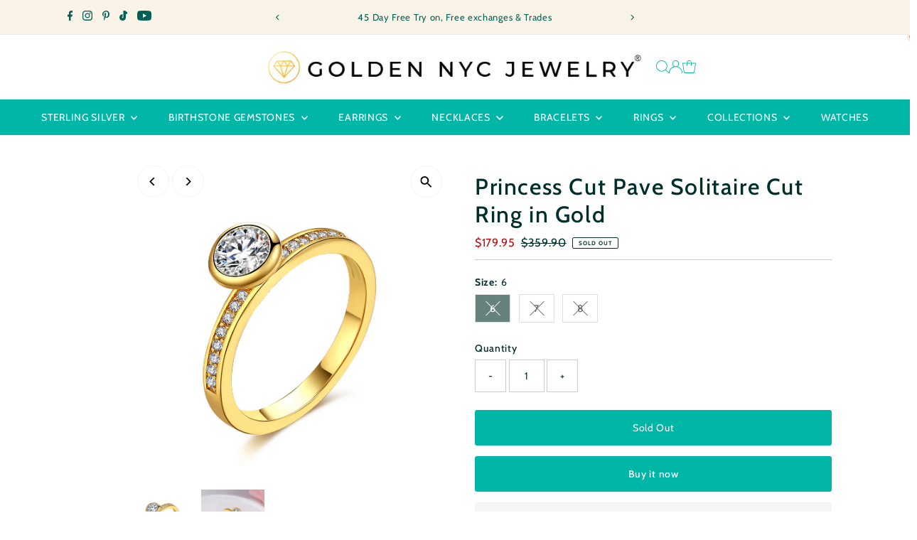

--- FILE ---
content_type: text/javascript
request_url: https://cdn.shopify.com/extensions/cd6b110b-e122-4c73-b8cc-5d50de206fba/id-and-age-verification-em-39/assets/age-verifier.js
body_size: 49400
content:
(function(){"use strict";var Bi=document.createElement("style");Bi.textContent=`._modalContainer_1s0f5_1{width:100%;height:100%;display:flex;justify-content:center;align-items:center;background-position:center;background-size:cover;font-family:ui-sans-serif,system-ui,sans-serif,"Apple Color Emoji","Segoe UI Emoji",Segoe UI Symbol,"Noto Color Emoji";-webkit-tap-highlight-color:transparent;box-sizing:border-box}._modalContainer_1s0f5_1 *{box-sizing:border-box;letter-spacing:initial;line-height:initial}._modal_1s0f5_1{border-radius:12px;overflow:hidden;display:flex}._modalContent_1s0f5_30{width:400px;padding:40px 24px;background-color:#fff;text-align:center}@media screen and (min-width: 640px){._modalContent_1s0f5_30:has(+._modalPoster_1s0f5_37){width:300px;padding:40px 20px}}._modalLogo_1s0f5_44{width:116px;height:116px;margin:0 auto 16px}._modalTitle_1s0f5_51{font-size:18px;font-weight:590;line-height:18px;color:#222;margin-bottom:24px}._modalMessage_1s0f5_59{font-size:15px;font-weight:400;line-height:16px;color:#222}._modalFailMessage_1s0f5_66{max-width:240px;font-size:13px;font-weight:400;line-height:18px;text-align:center;color:#dd1d1d;margin:24px auto 0}._button_1s0f5_76{display:inline-flex;gap:8px;align-items:center;width:-moz-fit-content;width:fit-content;min-height:36px;border-radius:4px;padding:0 38px;font-size:14px;font-weight:600;line-height:21px;text-align:center;cursor:pointer;-webkit-user-select:none;-moz-user-select:none;user-select:none;border-width:1px;border-style:solid}._buttonPrimary_1s0f5_97{color:#fff;background-color:#222;border-color:#222}._buttonPrimary_1s0f5_97:active{opacity:.8}._buttonDisabled_1s0f5_107{opacity:.6;cursor:not-allowed}._buttonDisabled_1s0f5_107:active{opacity:.6}._buttonOutlined_1s0f5_117{border-color:#dedede;color:#222;background-color:#fff}._buttonOutlined_1s0f5_117:active{background-color:#f5f5f5}._modalInputBirthday_1s0f5_127{display:flex;justify-content:center;gap:4px;margin-top:24px}._inputNumber_1s0f5_134{width:80px}._inputNumber_1s0f5_134>div{font-weight:590;text-align:center;font-size:14px;line-height:20px;padding-bottom:8px}._inputNumber_1s0f5_134>input{width:100%;height:40px;font-size:14px;font-weight:400;line-height:20px;text-align:center;border-radius:2px;border:1px solid #dedede}._modalSubmitButton_1s0f5_159{margin-top:24px}._checkbox_1s0f5_163{display:flex;align-items:center;justify-content:center;gap:12px;margin-top:24px;font-size:14px;font-weight:400;line-height:16px}._checkbox_1s0f5_163>input[type=checkbox]{width:16px;height:16px;margin:0}._modalYesNoButtons_1s0f5_181{display:flex;justify-content:center;align-items:center;gap:16px;margin-top:24px}._modalDisclaimer_1s0f5_189{font-size:12px;line-height:20px;font-weight:400;color:#8c8c8c;margin-top:16px}._modalPoster_1s0f5_37{display:block!important;width:300px;background-position:center;background-size:cover;background-color:#fff}@media screen and (max-width: 640px){._modalContainer_1s0f5_1{padding:0 20px}._modal_1s0f5_1{flex-direction:column-reverse}._modalContent_1s0f5_30{width:100%;padding:24px}._modalLogo_1s0f5_44{width:80px;height:80px}._modalPoster_1s0f5_37{width:auto;height:200px}}._cartPage_1s0f5_232{background-color:#fff;padding:24px}._cartPage_1s0f5_232 ._cartPageTitle_1s0f5_236{font-size:32px;line-height:36px;font-weight:590;color:#222;margin-bottom:12px}._cartPage_1s0f5_232 ._cartPageSubtitle_1s0f5_244{font-size:15px;font-weight:400;line-height:20px;text-decoration:underline}._cartPage_1s0f5_232 ._cartPageTable_1s0f5_251{width:100%;border-collapse:collapse;margin-bottom:24px}._cartPage_1s0f5_232 ._cartPageTable_1s0f5_251 th{height:40px;font-weight:inherit;text-transform:uppercase}._cartPage_1s0f5_232 ._cartPageTable_1s0f5_251 th:not(:first-child){text-align:center}._cartPage_1s0f5_232 ._cartPageTable_1s0f5_251 th:last-child{text-align:right}._cartPage_1s0f5_232 ._cartPageTable_1s0f5_251 td{height:72px}._cartPage_1s0f5_232 ._cartPageTable_1s0f5_251 td:not(:first-child){text-align:center}._cartPage_1s0f5_232 ._cartPageTable_1s0f5_251 td:last-child{text-align:right}._cartPage_1s0f5_232 ._cartPageTable_1s0f5_251 tr{border-bottom:1px solid #e6e6e6}._cartPage_1s0f5_232 ._cartPageTable_1s0f5_251>thead{font-size:15px;font-weight:400!important;line-height:20px;text-align:left}._cartPage_1s0f5_232 ._cartPageSubtotal_1s0f5_294{font-size:17px;font-weight:400;line-height:20px;display:flex;gap:153px;justify-content:flex-end;align-items:center}._cartPage_1s0f5_232 ._cartPageSubtotalTips_1s0f5_305{font-size:13px;font-weight:400;line-height:20px;margin-top:8px;text-align:right;margin-bottom:24px}._cartPage_1s0f5_232 ._cartPageCheckoutButttonWrapper_1s0f5_315{display:flex;justify-content:flex-end}._cartPage_1s0f5_232 ._cartPageCheckoutButtton_1s0f5_315{height:40px;padding:0 12px;border-radius:4px;text-transform:uppercase;border:none;background-color:#aeaeae;color:#fff;font-size:14px;font-weight:600;line-height:21px;text-align:center;cursor:pointer;-webkit-user-select:none;-moz-user-select:none;user-select:none;margin-top:24px;margin-right:0}._guardContainer_1s0f5_339{display:flex;justify-content:end;align-items:center;font-family:ui-sans-serif,system-ui,sans-serif,"Apple Color Emoji","Segoe UI Emoji",Segoe UI Symbol,"Noto Color Emoji";-webkit-tap-highlight-color:transparent;box-sizing:border-box}._guardContainer_1s0f5_339 *{box-sizing:border-box;letter-spacing:initial;line-height:initial}._guardContainer_1s0f5_339 ._guard_1s0f5_339{width:100%;padding:12px;border:1px solid #b5641a;border-radius:4px;background-color:#fffaeb;color:#b5641a;font-size:13px;font-weight:450;line-height:20px;text-align:left}._guardContainer_1s0f5_339 ._guardButtonContainer_1s0f5_370{display:flex;gap:8px;justify-content:end;padding-top:8px}._guardContainer_1s0f5_339 ._guardButton_1s0f5_370{text-rendering:geometricPrecision;display:inline-flex;gap:4px;justify-content:center;align-items:center;width:-moz-fit-content;width:fit-content;min-height:32px;border-radius:6px;padding:0 12px;font-size:12px;font-weight:600;line-height:20px;text-align:center;border:none;cursor:pointer;-webkit-user-select:none;-moz-user-select:none;user-select:none;background-color:#b5641a;color:#fff}._guardContainer_1s0f5_339 ._guardButton_1s0f5_370:active{opacity:.85}._guardContainer_1s0f5_339 ._guardButtonDisabled_1s0f5_405{opacity:.6;cursor:not-allowed}._guardContainer_1s0f5_339 ._guardButtonDisabled_1s0f5_405:active{opacity:.6}._guardContainer_1s0f5_339 ._guardBirthdayInputGroup_1s0f5_414{display:flex;align-items:flex-end;gap:8px;margin-top:8px}._guardContainer_1s0f5_339 ._guardInputNumber_1s0f5_421{width:67px}._guardContainer_1s0f5_339 ._guardInputNumber_1s0f5_421>div{font-weight:590;text-align:center;font-size:14px;line-height:20px;padding-bottom:4px}._guardContainer_1s0f5_339 ._guardInputNumber_1s0f5_421>input{width:100%;height:32px;font-size:14px;font-weight:400;line-height:20px;text-align:center;border-radius:4px;border:1px solid #b5641a;background-color:transparent;color:#b5641a}._guardContainer_1s0f5_339 ._guardCheckboxLabel_1s0f5_448{margin-top:8px;margin-bottom:8px;display:flex;align-items:center;gap:8px;line-height:16px;font-weight:600;font-size:13px}@keyframes _spin_1s0f5_1{0%{transform:rotate(0)}to{transform:rotate(360deg)}}._loading_1s0f5_471{animation:_spin_1s0f5_1 1s linear infinite}._popupContainer_1col6_1{position:fixed;top:0;left:0;right:0;bottom:0;display:flex;justify-content:center;align-items:center;background-color:#00000080;z-index:1000}._yotiContainer_1col6_14{position:fixed;top:0;left:0;width:100%;height:100vh;display:flex;z-index:10000;justify-content:center;align-items:flex-start;background-color:#00000080;padding:32px 16px}@media screen and (min-width: 768px){._yotiContainer_1col6_14{align-items:center;padding:0}}._yotiContainer_1col6_14>iframe{width:100%;height:80%;border:none;border-radius:12px;background-color:#fff}@media screen and (min-width: 768px){._yotiContainer_1col6_14>iframe{width:748px;height:604px}}
`,document.head.appendChild(Bi);var Ri={exports:{}},In={},Di={exports:{}},G={};/**
 * @license React
 * react.production.min.js
 *
 * Copyright (c) Facebook, Inc. and its affiliates.
 *
 * This source code is licensed under the MIT license found in the
 * LICENSE file in the root directory of this source tree.
 */var Mi;function Ya(){if(Mi)return G;Mi=1;var h=Symbol.for("react.element"),k=Symbol.for("react.portal"),c=Symbol.for("react.fragment"),N=Symbol.for("react.strict_mode"),L=Symbol.for("react.profiler"),W=Symbol.for("react.provider"),U=Symbol.for("react.context"),$=Symbol.for("react.forward_ref"),B=Symbol.for("react.suspense"),H=Symbol.for("react.memo"),J=Symbol.for("react.lazy"),A=Symbol.iterator;function V(d){return d===null||typeof d!="object"?null:(d=A&&d[A]||d["@@iterator"],typeof d=="function"?d:null)}var Q={isMounted:function(){return!1},enqueueForceUpdate:function(){},enqueueReplaceState:function(){},enqueueSetState:function(){}},te=Object.assign,F={};function X(d,v,Y){this.props=d,this.context=v,this.refs=F,this.updater=Y||Q}X.prototype.isReactComponent={},X.prototype.setState=function(d,v){if(typeof d!="object"&&typeof d!="function"&&d!=null)throw Error("setState(...): takes an object of state variables to update or a function which returns an object of state variables.");this.updater.enqueueSetState(this,d,v,"setState")},X.prototype.forceUpdate=function(d){this.updater.enqueueForceUpdate(this,d,"forceUpdate")};function Ae(){}Ae.prototype=X.prototype;function _e(d,v,Y){this.props=d,this.context=v,this.refs=F,this.updater=Y||Q}var me=_e.prototype=new Ae;me.constructor=_e,te(me,X.prototype),me.isPureReactComponent=!0;var le=Array.isArray,Ee=Object.prototype.hasOwnProperty,de={current:null},Be={key:!0,ref:!0,__self:!0,__source:!0};function ze(d,v,Y){var K,q={},b=null,oe=null;if(v!=null)for(K in v.ref!==void 0&&(oe=v.ref),v.key!==void 0&&(b=""+v.key),v)Ee.call(v,K)&&!Be.hasOwnProperty(K)&&(q[K]=v[K]);var ne=arguments.length-2;if(ne===1)q.children=Y;else if(1<ne){for(var ae=Array(ne),Ke=0;Ke<ne;Ke++)ae[Ke]=arguments[Ke+2];q.children=ae}if(d&&d.defaultProps)for(K in ne=d.defaultProps,ne)q[K]===void 0&&(q[K]=ne[K]);return{$$typeof:h,type:d,key:b,ref:oe,props:q,_owner:de.current}}function mt(d,v){return{$$typeof:h,type:d.type,key:v,ref:d.ref,props:d.props,_owner:d._owner}}function we(d){return typeof d=="object"&&d!==null&&d.$$typeof===h}function Zt(d){var v={"=":"=0",":":"=2"};return"$"+d.replace(/[=:]/g,function(Y){return v[Y]})}var ht=/\/+/g;function Ge(d,v){return typeof d=="object"&&d!==null&&d.key!=null?Zt(""+d.key):v.toString(36)}function ot(d,v,Y,K,q){var b=typeof d;(b==="undefined"||b==="boolean")&&(d=null);var oe=!1;if(d===null)oe=!0;else switch(b){case"string":case"number":oe=!0;break;case"object":switch(d.$$typeof){case h:case k:oe=!0}}if(oe)return oe=d,q=q(oe),d=K===""?"."+Ge(oe,0):K,le(q)?(Y="",d!=null&&(Y=d.replace(ht,"$&/")+"/"),ot(q,v,Y,"",function(Ke){return Ke})):q!=null&&(we(q)&&(q=mt(q,Y+(!q.key||oe&&oe.key===q.key?"":(""+q.key).replace(ht,"$&/")+"/")+d)),v.push(q)),1;if(oe=0,K=K===""?".":K+":",le(d))for(var ne=0;ne<d.length;ne++){b=d[ne];var ae=K+Ge(b,ne);oe+=ot(b,v,Y,ae,q)}else if(ae=V(d),typeof ae=="function")for(d=ae.call(d),ne=0;!(b=d.next()).done;)b=b.value,ae=K+Ge(b,ne++),oe+=ot(b,v,Y,ae,q);else if(b==="object")throw v=String(d),Error("Objects are not valid as a React child (found: "+(v==="[object Object]"?"object with keys {"+Object.keys(d).join(", ")+"}":v)+"). If you meant to render a collection of children, use an array instead.");return oe}function gt(d,v,Y){if(d==null)return d;var K=[],q=0;return ot(d,K,"","",function(b){return v.call(Y,b,q++)}),K}function Ve(d){if(d._status===-1){var v=d._result;v=v(),v.then(function(Y){(d._status===0||d._status===-1)&&(d._status=1,d._result=Y)},function(Y){(d._status===0||d._status===-1)&&(d._status=2,d._result=Y)}),d._status===-1&&(d._status=0,d._result=v)}if(d._status===1)return d._result.default;throw d._result}var he={current:null},S={transition:null},I={ReactCurrentDispatcher:he,ReactCurrentBatchConfig:S,ReactCurrentOwner:de};function P(){throw Error("act(...) is not supported in production builds of React.")}return G.Children={map:gt,forEach:function(d,v,Y){gt(d,function(){v.apply(this,arguments)},Y)},count:function(d){var v=0;return gt(d,function(){v++}),v},toArray:function(d){return gt(d,function(v){return v})||[]},only:function(d){if(!we(d))throw Error("React.Children.only expected to receive a single React element child.");return d}},G.Component=X,G.Fragment=c,G.Profiler=L,G.PureComponent=_e,G.StrictMode=N,G.Suspense=B,G.__SECRET_INTERNALS_DO_NOT_USE_OR_YOU_WILL_BE_FIRED=I,G.act=P,G.cloneElement=function(d,v,Y){if(d==null)throw Error("React.cloneElement(...): The argument must be a React element, but you passed "+d+".");var K=te({},d.props),q=d.key,b=d.ref,oe=d._owner;if(v!=null){if(v.ref!==void 0&&(b=v.ref,oe=de.current),v.key!==void 0&&(q=""+v.key),d.type&&d.type.defaultProps)var ne=d.type.defaultProps;for(ae in v)Ee.call(v,ae)&&!Be.hasOwnProperty(ae)&&(K[ae]=v[ae]===void 0&&ne!==void 0?ne[ae]:v[ae])}var ae=arguments.length-2;if(ae===1)K.children=Y;else if(1<ae){ne=Array(ae);for(var Ke=0;Ke<ae;Ke++)ne[Ke]=arguments[Ke+2];K.children=ne}return{$$typeof:h,type:d.type,key:q,ref:b,props:K,_owner:oe}},G.createContext=function(d){return d={$$typeof:U,_currentValue:d,_currentValue2:d,_threadCount:0,Provider:null,Consumer:null,_defaultValue:null,_globalName:null},d.Provider={$$typeof:W,_context:d},d.Consumer=d},G.createElement=ze,G.createFactory=function(d){var v=ze.bind(null,d);return v.type=d,v},G.createRef=function(){return{current:null}},G.forwardRef=function(d){return{$$typeof:$,render:d}},G.isValidElement=we,G.lazy=function(d){return{$$typeof:J,_payload:{_status:-1,_result:d},_init:Ve}},G.memo=function(d,v){return{$$typeof:H,type:d,compare:v===void 0?null:v}},G.startTransition=function(d){var v=S.transition;S.transition={};try{d()}finally{S.transition=v}},G.unstable_act=P,G.useCallback=function(d,v){return he.current.useCallback(d,v)},G.useContext=function(d){return he.current.useContext(d)},G.useDebugValue=function(){},G.useDeferredValue=function(d){return he.current.useDeferredValue(d)},G.useEffect=function(d,v){return he.current.useEffect(d,v)},G.useId=function(){return he.current.useId()},G.useImperativeHandle=function(d,v,Y){return he.current.useImperativeHandle(d,v,Y)},G.useInsertionEffect=function(d,v){return he.current.useInsertionEffect(d,v)},G.useLayoutEffect=function(d,v){return he.current.useLayoutEffect(d,v)},G.useMemo=function(d,v){return he.current.useMemo(d,v)},G.useReducer=function(d,v,Y){return he.current.useReducer(d,v,Y)},G.useRef=function(d){return he.current.useRef(d)},G.useState=function(d){return he.current.useState(d)},G.useSyncExternalStore=function(d,v,Y){return he.current.useSyncExternalStore(d,v,Y)},G.useTransition=function(){return he.current.useTransition()},G.version="18.3.1",G}Di.exports=Ya();var Ce=Di.exports;/**
 * @license React
 * react-jsx-runtime.production.min.js
 *
 * Copyright (c) Facebook, Inc. and its affiliates.
 *
 * This source code is licensed under the MIT license found in the
 * LICENSE file in the root directory of this source tree.
 */var Ii;function Ga(){if(Ii)return In;Ii=1;var h=Ce,k=Symbol.for("react.element"),c=Symbol.for("react.fragment"),N=Object.prototype.hasOwnProperty,L=h.__SECRET_INTERNALS_DO_NOT_USE_OR_YOU_WILL_BE_FIRED.ReactCurrentOwner,W={key:!0,ref:!0,__self:!0,__source:!0};function U($,B,H){var J,A={},V=null,Q=null;H!==void 0&&(V=""+H),B.key!==void 0&&(V=""+B.key),B.ref!==void 0&&(Q=B.ref);for(J in B)N.call(B,J)&&!W.hasOwnProperty(J)&&(A[J]=B[J]);if($&&$.defaultProps)for(J in B=$.defaultProps,B)A[J]===void 0&&(A[J]=B[J]);return{$$typeof:k,type:$,key:V,ref:Q,props:A,_owner:L.current}}return In.Fragment=c,In.jsx=U,In.jsxs=U,In}Ri.exports=Ga();var w=Ri.exports,kr={},Fi={exports:{}},Ue={},Ml={exports:{}},Il={};/**
 * @license React
 * scheduler.production.min.js
 *
 * Copyright (c) Facebook, Inc. and its affiliates.
 *
 * This source code is licensed under the MIT license found in the
 * LICENSE file in the root directory of this source tree.
 */var Oi;function Ka(){return Oi||(Oi=1,function(h){function k(S,I){var P=S.length;S.push(I);e:for(;0<P;){var d=P-1>>>1,v=S[d];if(0<L(v,I))S[d]=I,S[P]=v,P=d;else break e}}function c(S){return S.length===0?null:S[0]}function N(S){if(S.length===0)return null;var I=S[0],P=S.pop();if(P!==I){S[0]=P;e:for(var d=0,v=S.length,Y=v>>>1;d<Y;){var K=2*(d+1)-1,q=S[K],b=K+1,oe=S[b];if(0>L(q,P))b<v&&0>L(oe,q)?(S[d]=oe,S[b]=P,d=b):(S[d]=q,S[K]=P,d=K);else if(b<v&&0>L(oe,P))S[d]=oe,S[b]=P,d=b;else break e}}return I}function L(S,I){var P=S.sortIndex-I.sortIndex;return P!==0?P:S.id-I.id}if(typeof performance=="object"&&typeof performance.now=="function"){var W=performance;h.unstable_now=function(){return W.now()}}else{var U=Date,$=U.now();h.unstable_now=function(){return U.now()-$}}var B=[],H=[],J=1,A=null,V=3,Q=!1,te=!1,F=!1,X=typeof setTimeout=="function"?setTimeout:null,Ae=typeof clearTimeout=="function"?clearTimeout:null,_e=typeof setImmediate<"u"?setImmediate:null;typeof navigator<"u"&&navigator.scheduling!==void 0&&navigator.scheduling.isInputPending!==void 0&&navigator.scheduling.isInputPending.bind(navigator.scheduling);function me(S){for(var I=c(H);I!==null;){if(I.callback===null)N(H);else if(I.startTime<=S)N(H),I.sortIndex=I.expirationTime,k(B,I);else break;I=c(H)}}function le(S){if(F=!1,me(S),!te)if(c(B)!==null)te=!0,Ve(Ee);else{var I=c(H);I!==null&&he(le,I.startTime-S)}}function Ee(S,I){te=!1,F&&(F=!1,Ae(ze),ze=-1),Q=!0;var P=V;try{for(me(I),A=c(B);A!==null&&(!(A.expirationTime>I)||S&&!Zt());){var d=A.callback;if(typeof d=="function"){A.callback=null,V=A.priorityLevel;var v=d(A.expirationTime<=I);I=h.unstable_now(),typeof v=="function"?A.callback=v:A===c(B)&&N(B),me(I)}else N(B);A=c(B)}if(A!==null)var Y=!0;else{var K=c(H);K!==null&&he(le,K.startTime-I),Y=!1}return Y}finally{A=null,V=P,Q=!1}}var de=!1,Be=null,ze=-1,mt=5,we=-1;function Zt(){return!(h.unstable_now()-we<mt)}function ht(){if(Be!==null){var S=h.unstable_now();we=S;var I=!0;try{I=Be(!0,S)}finally{I?Ge():(de=!1,Be=null)}}else de=!1}var Ge;if(typeof _e=="function")Ge=function(){_e(ht)};else if(typeof MessageChannel<"u"){var ot=new MessageChannel,gt=ot.port2;ot.port1.onmessage=ht,Ge=function(){gt.postMessage(null)}}else Ge=function(){X(ht,0)};function Ve(S){Be=S,de||(de=!0,Ge())}function he(S,I){ze=X(function(){S(h.unstable_now())},I)}h.unstable_IdlePriority=5,h.unstable_ImmediatePriority=1,h.unstable_LowPriority=4,h.unstable_NormalPriority=3,h.unstable_Profiling=null,h.unstable_UserBlockingPriority=2,h.unstable_cancelCallback=function(S){S.callback=null},h.unstable_continueExecution=function(){te||Q||(te=!0,Ve(Ee))},h.unstable_forceFrameRate=function(S){0>S||125<S?console.error("forceFrameRate takes a positive int between 0 and 125, forcing frame rates higher than 125 fps is not supported"):mt=0<S?Math.floor(1e3/S):5},h.unstable_getCurrentPriorityLevel=function(){return V},h.unstable_getFirstCallbackNode=function(){return c(B)},h.unstable_next=function(S){switch(V){case 1:case 2:case 3:var I=3;break;default:I=V}var P=V;V=I;try{return S()}finally{V=P}},h.unstable_pauseExecution=function(){},h.unstable_requestPaint=function(){},h.unstable_runWithPriority=function(S,I){switch(S){case 1:case 2:case 3:case 4:case 5:break;default:S=3}var P=V;V=S;try{return I()}finally{V=P}},h.unstable_scheduleCallback=function(S,I,P){var d=h.unstable_now();switch(typeof P=="object"&&P!==null?(P=P.delay,P=typeof P=="number"&&0<P?d+P:d):P=d,S){case 1:var v=-1;break;case 2:v=250;break;case 5:v=1073741823;break;case 4:v=1e4;break;default:v=5e3}return v=P+v,S={id:J++,callback:I,priorityLevel:S,startTime:P,expirationTime:v,sortIndex:-1},P>d?(S.sortIndex=P,k(H,S),c(B)===null&&S===c(H)&&(F?(Ae(ze),ze=-1):F=!0,he(le,P-d))):(S.sortIndex=v,k(B,S),te||Q||(te=!0,Ve(Ee))),S},h.unstable_shouldYield=Zt,h.unstable_wrapCallback=function(S){var I=V;return function(){var P=V;V=I;try{return S.apply(this,arguments)}finally{V=P}}}}(Il)),Il}var Ui;function Xa(){return Ui||(Ui=1,Ml.exports=Ka()),Ml.exports}/**
 * @license React
 * react-dom.production.min.js
 *
 * Copyright (c) Facebook, Inc. and its affiliates.
 *
 * This source code is licensed under the MIT license found in the
 * LICENSE file in the root directory of this source tree.
 */var Ai;function Za(){if(Ai)return Ue;Ai=1;var h=Ce,k=Xa();function c(e){for(var t="https://reactjs.org/docs/error-decoder.html?invariant="+e,n=1;n<arguments.length;n++)t+="&args[]="+encodeURIComponent(arguments[n]);return"Minified React error #"+e+"; visit "+t+" for the full message or use the non-minified dev environment for full errors and additional helpful warnings."}var N=new Set,L={};function W(e,t){U(e,t),U(e+"Capture",t)}function U(e,t){for(L[e]=t,e=0;e<t.length;e++)N.add(t[e])}var $=!(typeof window>"u"||typeof window.document>"u"||typeof window.document.createElement>"u"),B=Object.prototype.hasOwnProperty,H=/^[:A-Z_a-z\u00C0-\u00D6\u00D8-\u00F6\u00F8-\u02FF\u0370-\u037D\u037F-\u1FFF\u200C-\u200D\u2070-\u218F\u2C00-\u2FEF\u3001-\uD7FF\uF900-\uFDCF\uFDF0-\uFFFD][:A-Z_a-z\u00C0-\u00D6\u00D8-\u00F6\u00F8-\u02FF\u0370-\u037D\u037F-\u1FFF\u200C-\u200D\u2070-\u218F\u2C00-\u2FEF\u3001-\uD7FF\uF900-\uFDCF\uFDF0-\uFFFD\-.0-9\u00B7\u0300-\u036F\u203F-\u2040]*$/,J={},A={};function V(e){return B.call(A,e)?!0:B.call(J,e)?!1:H.test(e)?A[e]=!0:(J[e]=!0,!1)}function Q(e,t,n,r){if(n!==null&&n.type===0)return!1;switch(typeof t){case"function":case"symbol":return!0;case"boolean":return r?!1:n!==null?!n.acceptsBooleans:(e=e.toLowerCase().slice(0,5),e!=="data-"&&e!=="aria-");default:return!1}}function te(e,t,n,r){if(t===null||typeof t>"u"||Q(e,t,n,r))return!0;if(r)return!1;if(n!==null)switch(n.type){case 3:return!t;case 4:return t===!1;case 5:return isNaN(t);case 6:return isNaN(t)||1>t}return!1}function F(e,t,n,r,l,o,i){this.acceptsBooleans=t===2||t===3||t===4,this.attributeName=r,this.attributeNamespace=l,this.mustUseProperty=n,this.propertyName=e,this.type=t,this.sanitizeURL=o,this.removeEmptyString=i}var X={};"children dangerouslySetInnerHTML defaultValue defaultChecked innerHTML suppressContentEditableWarning suppressHydrationWarning style".split(" ").forEach(function(e){X[e]=new F(e,0,!1,e,null,!1,!1)}),[["acceptCharset","accept-charset"],["className","class"],["htmlFor","for"],["httpEquiv","http-equiv"]].forEach(function(e){var t=e[0];X[t]=new F(t,1,!1,e[1],null,!1,!1)}),["contentEditable","draggable","spellCheck","value"].forEach(function(e){X[e]=new F(e,2,!1,e.toLowerCase(),null,!1,!1)}),["autoReverse","externalResourcesRequired","focusable","preserveAlpha"].forEach(function(e){X[e]=new F(e,2,!1,e,null,!1,!1)}),"allowFullScreen async autoFocus autoPlay controls default defer disabled disablePictureInPicture disableRemotePlayback formNoValidate hidden loop noModule noValidate open playsInline readOnly required reversed scoped seamless itemScope".split(" ").forEach(function(e){X[e]=new F(e,3,!1,e.toLowerCase(),null,!1,!1)}),["checked","multiple","muted","selected"].forEach(function(e){X[e]=new F(e,3,!0,e,null,!1,!1)}),["capture","download"].forEach(function(e){X[e]=new F(e,4,!1,e,null,!1,!1)}),["cols","rows","size","span"].forEach(function(e){X[e]=new F(e,6,!1,e,null,!1,!1)}),["rowSpan","start"].forEach(function(e){X[e]=new F(e,5,!1,e.toLowerCase(),null,!1,!1)});var Ae=/[\-:]([a-z])/g;function _e(e){return e[1].toUpperCase()}"accent-height alignment-baseline arabic-form baseline-shift cap-height clip-path clip-rule color-interpolation color-interpolation-filters color-profile color-rendering dominant-baseline enable-background fill-opacity fill-rule flood-color flood-opacity font-family font-size font-size-adjust font-stretch font-style font-variant font-weight glyph-name glyph-orientation-horizontal glyph-orientation-vertical horiz-adv-x horiz-origin-x image-rendering letter-spacing lighting-color marker-end marker-mid marker-start overline-position overline-thickness paint-order panose-1 pointer-events rendering-intent shape-rendering stop-color stop-opacity strikethrough-position strikethrough-thickness stroke-dasharray stroke-dashoffset stroke-linecap stroke-linejoin stroke-miterlimit stroke-opacity stroke-width text-anchor text-decoration text-rendering underline-position underline-thickness unicode-bidi unicode-range units-per-em v-alphabetic v-hanging v-ideographic v-mathematical vector-effect vert-adv-y vert-origin-x vert-origin-y word-spacing writing-mode xmlns:xlink x-height".split(" ").forEach(function(e){var t=e.replace(Ae,_e);X[t]=new F(t,1,!1,e,null,!1,!1)}),"xlink:actuate xlink:arcrole xlink:role xlink:show xlink:title xlink:type".split(" ").forEach(function(e){var t=e.replace(Ae,_e);X[t]=new F(t,1,!1,e,"http://www.w3.org/1999/xlink",!1,!1)}),["xml:base","xml:lang","xml:space"].forEach(function(e){var t=e.replace(Ae,_e);X[t]=new F(t,1,!1,e,"http://www.w3.org/XML/1998/namespace",!1,!1)}),["tabIndex","crossOrigin"].forEach(function(e){X[e]=new F(e,1,!1,e.toLowerCase(),null,!1,!1)}),X.xlinkHref=new F("xlinkHref",1,!1,"xlink:href","http://www.w3.org/1999/xlink",!0,!1),["src","href","action","formAction"].forEach(function(e){X[e]=new F(e,1,!1,e.toLowerCase(),null,!0,!0)});function me(e,t,n,r){var l=X.hasOwnProperty(t)?X[t]:null;(l!==null?l.type!==0:r||!(2<t.length)||t[0]!=="o"&&t[0]!=="O"||t[1]!=="n"&&t[1]!=="N")&&(te(t,n,l,r)&&(n=null),r||l===null?V(t)&&(n===null?e.removeAttribute(t):e.setAttribute(t,""+n)):l.mustUseProperty?e[l.propertyName]=n===null?l.type===3?!1:"":n:(t=l.attributeName,r=l.attributeNamespace,n===null?e.removeAttribute(t):(l=l.type,n=l===3||l===4&&n===!0?"":""+n,r?e.setAttributeNS(r,t,n):e.setAttribute(t,n))))}var le=h.__SECRET_INTERNALS_DO_NOT_USE_OR_YOU_WILL_BE_FIRED,Ee=Symbol.for("react.element"),de=Symbol.for("react.portal"),Be=Symbol.for("react.fragment"),ze=Symbol.for("react.strict_mode"),mt=Symbol.for("react.profiler"),we=Symbol.for("react.provider"),Zt=Symbol.for("react.context"),ht=Symbol.for("react.forward_ref"),Ge=Symbol.for("react.suspense"),ot=Symbol.for("react.suspense_list"),gt=Symbol.for("react.memo"),Ve=Symbol.for("react.lazy"),he=Symbol.for("react.offscreen"),S=Symbol.iterator;function I(e){return e===null||typeof e!="object"?null:(e=S&&e[S]||e["@@iterator"],typeof e=="function"?e:null)}var P=Object.assign,d;function v(e){if(d===void 0)try{throw Error()}catch(n){var t=n.stack.trim().match(/\n( *(at )?)/);d=t&&t[1]||""}return`
`+d+e}var Y=!1;function K(e,t){if(!e||Y)return"";Y=!0;var n=Error.prepareStackTrace;Error.prepareStackTrace=void 0;try{if(t)if(t=function(){throw Error()},Object.defineProperty(t.prototype,"props",{set:function(){throw Error()}}),typeof Reflect=="object"&&Reflect.construct){try{Reflect.construct(t,[])}catch(m){var r=m}Reflect.construct(e,[],t)}else{try{t.call()}catch(m){r=m}e.call(t.prototype)}else{try{throw Error()}catch(m){r=m}e()}}catch(m){if(m&&r&&typeof m.stack=="string"){for(var l=m.stack.split(`
`),o=r.stack.split(`
`),i=l.length-1,u=o.length-1;1<=i&&0<=u&&l[i]!==o[u];)u--;for(;1<=i&&0<=u;i--,u--)if(l[i]!==o[u]){if(i!==1||u!==1)do if(i--,u--,0>u||l[i]!==o[u]){var s=`
`+l[i].replace(" at new "," at ");return e.displayName&&s.includes("<anonymous>")&&(s=s.replace("<anonymous>",e.displayName)),s}while(1<=i&&0<=u);break}}}finally{Y=!1,Error.prepareStackTrace=n}return(e=e?e.displayName||e.name:"")?v(e):""}function q(e){switch(e.tag){case 5:return v(e.type);case 16:return v("Lazy");case 13:return v("Suspense");case 19:return v("SuspenseList");case 0:case 2:case 15:return e=K(e.type,!1),e;case 11:return e=K(e.type.render,!1),e;case 1:return e=K(e.type,!0),e;default:return""}}function b(e){if(e==null)return null;if(typeof e=="function")return e.displayName||e.name||null;if(typeof e=="string")return e;switch(e){case Be:return"Fragment";case de:return"Portal";case mt:return"Profiler";case ze:return"StrictMode";case Ge:return"Suspense";case ot:return"SuspenseList"}if(typeof e=="object")switch(e.$$typeof){case Zt:return(e.displayName||"Context")+".Consumer";case we:return(e._context.displayName||"Context")+".Provider";case ht:var t=e.render;return e=e.displayName,e||(e=t.displayName||t.name||"",e=e!==""?"ForwardRef("+e+")":"ForwardRef"),e;case gt:return t=e.displayName||null,t!==null?t:b(e.type)||"Memo";case Ve:t=e._payload,e=e._init;try{return b(e(t))}catch{}}return null}function oe(e){var t=e.type;switch(e.tag){case 24:return"Cache";case 9:return(t.displayName||"Context")+".Consumer";case 10:return(t._context.displayName||"Context")+".Provider";case 18:return"DehydratedFragment";case 11:return e=t.render,e=e.displayName||e.name||"",t.displayName||(e!==""?"ForwardRef("+e+")":"ForwardRef");case 7:return"Fragment";case 5:return t;case 4:return"Portal";case 3:return"Root";case 6:return"Text";case 16:return b(t);case 8:return t===ze?"StrictMode":"Mode";case 22:return"Offscreen";case 12:return"Profiler";case 21:return"Scope";case 13:return"Suspense";case 19:return"SuspenseList";case 25:return"TracingMarker";case 1:case 0:case 17:case 2:case 14:case 15:if(typeof t=="function")return t.displayName||t.name||null;if(typeof t=="string")return t}return null}function ne(e){switch(typeof e){case"boolean":case"number":case"string":case"undefined":return e;case"object":return e;default:return""}}function ae(e){var t=e.type;return(e=e.nodeName)&&e.toLowerCase()==="input"&&(t==="checkbox"||t==="radio")}function Ke(e){var t=ae(e)?"checked":"value",n=Object.getOwnPropertyDescriptor(e.constructor.prototype,t),r=""+e[t];if(!e.hasOwnProperty(t)&&typeof n<"u"&&typeof n.get=="function"&&typeof n.set=="function"){var l=n.get,o=n.set;return Object.defineProperty(e,t,{configurable:!0,get:function(){return l.call(this)},set:function(i){r=""+i,o.call(this,i)}}),Object.defineProperty(e,t,{enumerable:n.enumerable}),{getValue:function(){return r},setValue:function(i){r=""+i},stopTracking:function(){e._valueTracker=null,delete e[t]}}}}function Er(e){e._valueTracker||(e._valueTracker=Ke(e))}function qi(e){if(!e)return!1;var t=e._valueTracker;if(!t)return!0;var n=t.getValue(),r="";return e&&(r=ae(e)?e.checked?"true":"false":e.value),e=r,e!==n?(t.setValue(e),!0):!1}function Pr(e){if(e=e||(typeof document<"u"?document:void 0),typeof e>"u")return null;try{return e.activeElement||e.body}catch{return e.body}}function Ol(e,t){var n=t.checked;return P({},t,{defaultChecked:void 0,defaultValue:void 0,value:void 0,checked:n??e._wrapperState.initialChecked})}function bi(e,t){var n=t.defaultValue==null?"":t.defaultValue,r=t.checked!=null?t.checked:t.defaultChecked;n=ne(t.value!=null?t.value:n),e._wrapperState={initialChecked:r,initialValue:n,controlled:t.type==="checkbox"||t.type==="radio"?t.checked!=null:t.value!=null}}function eu(e,t){t=t.checked,t!=null&&me(e,"checked",t,!1)}function Ul(e,t){eu(e,t);var n=ne(t.value),r=t.type;if(n!=null)r==="number"?(n===0&&e.value===""||e.value!=n)&&(e.value=""+n):e.value!==""+n&&(e.value=""+n);else if(r==="submit"||r==="reset"){e.removeAttribute("value");return}t.hasOwnProperty("value")?Al(e,t.type,n):t.hasOwnProperty("defaultValue")&&Al(e,t.type,ne(t.defaultValue)),t.checked==null&&t.defaultChecked!=null&&(e.defaultChecked=!!t.defaultChecked)}function tu(e,t,n){if(t.hasOwnProperty("value")||t.hasOwnProperty("defaultValue")){var r=t.type;if(!(r!=="submit"&&r!=="reset"||t.value!==void 0&&t.value!==null))return;t=""+e._wrapperState.initialValue,n||t===e.value||(e.value=t),e.defaultValue=t}n=e.name,n!==""&&(e.name=""),e.defaultChecked=!!e._wrapperState.initialChecked,n!==""&&(e.name=n)}function Al(e,t,n){(t!=="number"||Pr(e.ownerDocument)!==e)&&(n==null?e.defaultValue=""+e._wrapperState.initialValue:e.defaultValue!==""+n&&(e.defaultValue=""+n))}var Fn=Array.isArray;function dn(e,t,n,r){if(e=e.options,t){t={};for(var l=0;l<n.length;l++)t["$"+n[l]]=!0;for(n=0;n<e.length;n++)l=t.hasOwnProperty("$"+e[n].value),e[n].selected!==l&&(e[n].selected=l),l&&r&&(e[n].defaultSelected=!0)}else{for(n=""+ne(n),t=null,l=0;l<e.length;l++){if(e[l].value===n){e[l].selected=!0,r&&(e[l].defaultSelected=!0);return}t!==null||e[l].disabled||(t=e[l])}t!==null&&(t.selected=!0)}}function Vl(e,t){if(t.dangerouslySetInnerHTML!=null)throw Error(c(91));return P({},t,{value:void 0,defaultValue:void 0,children:""+e._wrapperState.initialValue})}function nu(e,t){var n=t.value;if(n==null){if(n=t.children,t=t.defaultValue,n!=null){if(t!=null)throw Error(c(92));if(Fn(n)){if(1<n.length)throw Error(c(93));n=n[0]}t=n}t==null&&(t=""),n=t}e._wrapperState={initialValue:ne(n)}}function ru(e,t){var n=ne(t.value),r=ne(t.defaultValue);n!=null&&(n=""+n,n!==e.value&&(e.value=n),t.defaultValue==null&&e.defaultValue!==n&&(e.defaultValue=n)),r!=null&&(e.defaultValue=""+r)}function lu(e){var t=e.textContent;t===e._wrapperState.initialValue&&t!==""&&t!==null&&(e.value=t)}function ou(e){switch(e){case"svg":return"http://www.w3.org/2000/svg";case"math":return"http://www.w3.org/1998/Math/MathML";default:return"http://www.w3.org/1999/xhtml"}}function Wl(e,t){return e==null||e==="http://www.w3.org/1999/xhtml"?ou(t):e==="http://www.w3.org/2000/svg"&&t==="foreignObject"?"http://www.w3.org/1999/xhtml":e}var Nr,iu=function(e){return typeof MSApp<"u"&&MSApp.execUnsafeLocalFunction?function(t,n,r,l){MSApp.execUnsafeLocalFunction(function(){return e(t,n,r,l)})}:e}(function(e,t){if(e.namespaceURI!=="http://www.w3.org/2000/svg"||"innerHTML"in e)e.innerHTML=t;else{for(Nr=Nr||document.createElement("div"),Nr.innerHTML="<svg>"+t.valueOf().toString()+"</svg>",t=Nr.firstChild;e.firstChild;)e.removeChild(e.firstChild);for(;t.firstChild;)e.appendChild(t.firstChild)}});function On(e,t){if(t){var n=e.firstChild;if(n&&n===e.lastChild&&n.nodeType===3){n.nodeValue=t;return}}e.textContent=t}var Un={animationIterationCount:!0,aspectRatio:!0,borderImageOutset:!0,borderImageSlice:!0,borderImageWidth:!0,boxFlex:!0,boxFlexGroup:!0,boxOrdinalGroup:!0,columnCount:!0,columns:!0,flex:!0,flexGrow:!0,flexPositive:!0,flexShrink:!0,flexNegative:!0,flexOrder:!0,gridArea:!0,gridRow:!0,gridRowEnd:!0,gridRowSpan:!0,gridRowStart:!0,gridColumn:!0,gridColumnEnd:!0,gridColumnSpan:!0,gridColumnStart:!0,fontWeight:!0,lineClamp:!0,lineHeight:!0,opacity:!0,order:!0,orphans:!0,tabSize:!0,widows:!0,zIndex:!0,zoom:!0,fillOpacity:!0,floodOpacity:!0,stopOpacity:!0,strokeDasharray:!0,strokeDashoffset:!0,strokeMiterlimit:!0,strokeOpacity:!0,strokeWidth:!0},Jc=["Webkit","ms","Moz","O"];Object.keys(Un).forEach(function(e){Jc.forEach(function(t){t=t+e.charAt(0).toUpperCase()+e.substring(1),Un[t]=Un[e]})});function uu(e,t,n){return t==null||typeof t=="boolean"||t===""?"":n||typeof t!="number"||t===0||Un.hasOwnProperty(e)&&Un[e]?(""+t).trim():t+"px"}function su(e,t){e=e.style;for(var n in t)if(t.hasOwnProperty(n)){var r=n.indexOf("--")===0,l=uu(n,t[n],r);n==="float"&&(n="cssFloat"),r?e.setProperty(n,l):e[n]=l}}var qc=P({menuitem:!0},{area:!0,base:!0,br:!0,col:!0,embed:!0,hr:!0,img:!0,input:!0,keygen:!0,link:!0,meta:!0,param:!0,source:!0,track:!0,wbr:!0});function $l(e,t){if(t){if(qc[e]&&(t.children!=null||t.dangerouslySetInnerHTML!=null))throw Error(c(137,e));if(t.dangerouslySetInnerHTML!=null){if(t.children!=null)throw Error(c(60));if(typeof t.dangerouslySetInnerHTML!="object"||!("__html"in t.dangerouslySetInnerHTML))throw Error(c(61))}if(t.style!=null&&typeof t.style!="object")throw Error(c(62))}}function Hl(e,t){if(e.indexOf("-")===-1)return typeof t.is=="string";switch(e){case"annotation-xml":case"color-profile":case"font-face":case"font-face-src":case"font-face-uri":case"font-face-format":case"font-face-name":case"missing-glyph":return!1;default:return!0}}var Ql=null;function Yl(e){return e=e.target||e.srcElement||window,e.correspondingUseElement&&(e=e.correspondingUseElement),e.nodeType===3?e.parentNode:e}var Gl=null,fn=null,pn=null;function au(e){if(e=ur(e)){if(typeof Gl!="function")throw Error(c(280));var t=e.stateNode;t&&(t=Zr(t),Gl(e.stateNode,e.type,t))}}function cu(e){fn?pn?pn.push(e):pn=[e]:fn=e}function du(){if(fn){var e=fn,t=pn;if(pn=fn=null,au(e),t)for(e=0;e<t.length;e++)au(t[e])}}function fu(e,t){return e(t)}function pu(){}var Kl=!1;function mu(e,t,n){if(Kl)return e(t,n);Kl=!0;try{return fu(e,t,n)}finally{Kl=!1,(fn!==null||pn!==null)&&(pu(),du())}}function An(e,t){var n=e.stateNode;if(n===null)return null;var r=Zr(n);if(r===null)return null;n=r[t];e:switch(t){case"onClick":case"onClickCapture":case"onDoubleClick":case"onDoubleClickCapture":case"onMouseDown":case"onMouseDownCapture":case"onMouseMove":case"onMouseMoveCapture":case"onMouseUp":case"onMouseUpCapture":case"onMouseEnter":(r=!r.disabled)||(e=e.type,r=!(e==="button"||e==="input"||e==="select"||e==="textarea")),e=!r;break e;default:e=!1}if(e)return null;if(n&&typeof n!="function")throw Error(c(231,t,typeof n));return n}var Xl=!1;if($)try{var Vn={};Object.defineProperty(Vn,"passive",{get:function(){Xl=!0}}),window.addEventListener("test",Vn,Vn),window.removeEventListener("test",Vn,Vn)}catch{Xl=!1}function bc(e,t,n,r,l,o,i,u,s){var m=Array.prototype.slice.call(arguments,3);try{t.apply(n,m)}catch(y){this.onError(y)}}var Wn=!1,Tr=null,zr=!1,Zl=null,ed={onError:function(e){Wn=!0,Tr=e}};function td(e,t,n,r,l,o,i,u,s){Wn=!1,Tr=null,bc.apply(ed,arguments)}function nd(e,t,n,r,l,o,i,u,s){if(td.apply(this,arguments),Wn){if(Wn){var m=Tr;Wn=!1,Tr=null}else throw Error(c(198));zr||(zr=!0,Zl=m)}}function Jt(e){var t=e,n=e;if(e.alternate)for(;t.return;)t=t.return;else{e=t;do t=e,t.flags&4098&&(n=t.return),e=t.return;while(e)}return t.tag===3?n:null}function hu(e){if(e.tag===13){var t=e.memoizedState;if(t===null&&(e=e.alternate,e!==null&&(t=e.memoizedState)),t!==null)return t.dehydrated}return null}function gu(e){if(Jt(e)!==e)throw Error(c(188))}function rd(e){var t=e.alternate;if(!t){if(t=Jt(e),t===null)throw Error(c(188));return t!==e?null:e}for(var n=e,r=t;;){var l=n.return;if(l===null)break;var o=l.alternate;if(o===null){if(r=l.return,r!==null){n=r;continue}break}if(l.child===o.child){for(o=l.child;o;){if(o===n)return gu(l),e;if(o===r)return gu(l),t;o=o.sibling}throw Error(c(188))}if(n.return!==r.return)n=l,r=o;else{for(var i=!1,u=l.child;u;){if(u===n){i=!0,n=l,r=o;break}if(u===r){i=!0,r=l,n=o;break}u=u.sibling}if(!i){for(u=o.child;u;){if(u===n){i=!0,n=o,r=l;break}if(u===r){i=!0,r=o,n=l;break}u=u.sibling}if(!i)throw Error(c(189))}}if(n.alternate!==r)throw Error(c(190))}if(n.tag!==3)throw Error(c(188));return n.stateNode.current===n?e:t}function vu(e){return e=rd(e),e!==null?yu(e):null}function yu(e){if(e.tag===5||e.tag===6)return e;for(e=e.child;e!==null;){var t=yu(e);if(t!==null)return t;e=e.sibling}return null}var _u=k.unstable_scheduleCallback,wu=k.unstable_cancelCallback,ld=k.unstable_shouldYield,od=k.unstable_requestPaint,ve=k.unstable_now,id=k.unstable_getCurrentPriorityLevel,Jl=k.unstable_ImmediatePriority,xu=k.unstable_UserBlockingPriority,jr=k.unstable_NormalPriority,ud=k.unstable_LowPriority,ku=k.unstable_IdlePriority,Lr=null,vt=null;function sd(e){if(vt&&typeof vt.onCommitFiberRoot=="function")try{vt.onCommitFiberRoot(Lr,e,void 0,(e.current.flags&128)===128)}catch{}}var it=Math.clz32?Math.clz32:dd,ad=Math.log,cd=Math.LN2;function dd(e){return e>>>=0,e===0?32:31-(ad(e)/cd|0)|0}var Br=64,Rr=4194304;function $n(e){switch(e&-e){case 1:return 1;case 2:return 2;case 4:return 4;case 8:return 8;case 16:return 16;case 32:return 32;case 64:case 128:case 256:case 512:case 1024:case 2048:case 4096:case 8192:case 16384:case 32768:case 65536:case 131072:case 262144:case 524288:case 1048576:case 2097152:return e&4194240;case 4194304:case 8388608:case 16777216:case 33554432:case 67108864:return e&130023424;case 134217728:return 134217728;case 268435456:return 268435456;case 536870912:return 536870912;case 1073741824:return 1073741824;default:return e}}function Dr(e,t){var n=e.pendingLanes;if(n===0)return 0;var r=0,l=e.suspendedLanes,o=e.pingedLanes,i=n&268435455;if(i!==0){var u=i&~l;u!==0?r=$n(u):(o&=i,o!==0&&(r=$n(o)))}else i=n&~l,i!==0?r=$n(i):o!==0&&(r=$n(o));if(r===0)return 0;if(t!==0&&t!==r&&!(t&l)&&(l=r&-r,o=t&-t,l>=o||l===16&&(o&4194240)!==0))return t;if(r&4&&(r|=n&16),t=e.entangledLanes,t!==0)for(e=e.entanglements,t&=r;0<t;)n=31-it(t),l=1<<n,r|=e[n],t&=~l;return r}function fd(e,t){switch(e){case 1:case 2:case 4:return t+250;case 8:case 16:case 32:case 64:case 128:case 256:case 512:case 1024:case 2048:case 4096:case 8192:case 16384:case 32768:case 65536:case 131072:case 262144:case 524288:case 1048576:case 2097152:return t+5e3;case 4194304:case 8388608:case 16777216:case 33554432:case 67108864:return-1;case 134217728:case 268435456:case 536870912:case 1073741824:return-1;default:return-1}}function pd(e,t){for(var n=e.suspendedLanes,r=e.pingedLanes,l=e.expirationTimes,o=e.pendingLanes;0<o;){var i=31-it(o),u=1<<i,s=l[i];s===-1?(!(u&n)||u&r)&&(l[i]=fd(u,t)):s<=t&&(e.expiredLanes|=u),o&=~u}}function ql(e){return e=e.pendingLanes&-1073741825,e!==0?e:e&1073741824?1073741824:0}function Su(){var e=Br;return Br<<=1,!(Br&4194240)&&(Br=64),e}function bl(e){for(var t=[],n=0;31>n;n++)t.push(e);return t}function Hn(e,t,n){e.pendingLanes|=t,t!==536870912&&(e.suspendedLanes=0,e.pingedLanes=0),e=e.eventTimes,t=31-it(t),e[t]=n}function md(e,t){var n=e.pendingLanes&~t;e.pendingLanes=t,e.suspendedLanes=0,e.pingedLanes=0,e.expiredLanes&=t,e.mutableReadLanes&=t,e.entangledLanes&=t,t=e.entanglements;var r=e.eventTimes;for(e=e.expirationTimes;0<n;){var l=31-it(n),o=1<<l;t[l]=0,r[l]=-1,e[l]=-1,n&=~o}}function eo(e,t){var n=e.entangledLanes|=t;for(e=e.entanglements;n;){var r=31-it(n),l=1<<r;l&t|e[r]&t&&(e[r]|=t),n&=~l}}var re=0;function Cu(e){return e&=-e,1<e?4<e?e&268435455?16:536870912:4:1}var Eu,to,Pu,Nu,Tu,no=!1,Mr=[],jt=null,Lt=null,Bt=null,Qn=new Map,Yn=new Map,Rt=[],hd="mousedown mouseup touchcancel touchend touchstart auxclick dblclick pointercancel pointerdown pointerup dragend dragstart drop compositionend compositionstart keydown keypress keyup input textInput copy cut paste click change contextmenu reset submit".split(" ");function zu(e,t){switch(e){case"focusin":case"focusout":jt=null;break;case"dragenter":case"dragleave":Lt=null;break;case"mouseover":case"mouseout":Bt=null;break;case"pointerover":case"pointerout":Qn.delete(t.pointerId);break;case"gotpointercapture":case"lostpointercapture":Yn.delete(t.pointerId)}}function Gn(e,t,n,r,l,o){return e===null||e.nativeEvent!==o?(e={blockedOn:t,domEventName:n,eventSystemFlags:r,nativeEvent:o,targetContainers:[l]},t!==null&&(t=ur(t),t!==null&&to(t)),e):(e.eventSystemFlags|=r,t=e.targetContainers,l!==null&&t.indexOf(l)===-1&&t.push(l),e)}function gd(e,t,n,r,l){switch(t){case"focusin":return jt=Gn(jt,e,t,n,r,l),!0;case"dragenter":return Lt=Gn(Lt,e,t,n,r,l),!0;case"mouseover":return Bt=Gn(Bt,e,t,n,r,l),!0;case"pointerover":var o=l.pointerId;return Qn.set(o,Gn(Qn.get(o)||null,e,t,n,r,l)),!0;case"gotpointercapture":return o=l.pointerId,Yn.set(o,Gn(Yn.get(o)||null,e,t,n,r,l)),!0}return!1}function ju(e){var t=qt(e.target);if(t!==null){var n=Jt(t);if(n!==null){if(t=n.tag,t===13){if(t=hu(n),t!==null){e.blockedOn=t,Tu(e.priority,function(){Pu(n)});return}}else if(t===3&&n.stateNode.current.memoizedState.isDehydrated){e.blockedOn=n.tag===3?n.stateNode.containerInfo:null;return}}}e.blockedOn=null}function Ir(e){if(e.blockedOn!==null)return!1;for(var t=e.targetContainers;0<t.length;){var n=lo(e.domEventName,e.eventSystemFlags,t[0],e.nativeEvent);if(n===null){n=e.nativeEvent;var r=new n.constructor(n.type,n);Ql=r,n.target.dispatchEvent(r),Ql=null}else return t=ur(n),t!==null&&to(t),e.blockedOn=n,!1;t.shift()}return!0}function Lu(e,t,n){Ir(e)&&n.delete(t)}function vd(){no=!1,jt!==null&&Ir(jt)&&(jt=null),Lt!==null&&Ir(Lt)&&(Lt=null),Bt!==null&&Ir(Bt)&&(Bt=null),Qn.forEach(Lu),Yn.forEach(Lu)}function Kn(e,t){e.blockedOn===t&&(e.blockedOn=null,no||(no=!0,k.unstable_scheduleCallback(k.unstable_NormalPriority,vd)))}function Xn(e){function t(l){return Kn(l,e)}if(0<Mr.length){Kn(Mr[0],e);for(var n=1;n<Mr.length;n++){var r=Mr[n];r.blockedOn===e&&(r.blockedOn=null)}}for(jt!==null&&Kn(jt,e),Lt!==null&&Kn(Lt,e),Bt!==null&&Kn(Bt,e),Qn.forEach(t),Yn.forEach(t),n=0;n<Rt.length;n++)r=Rt[n],r.blockedOn===e&&(r.blockedOn=null);for(;0<Rt.length&&(n=Rt[0],n.blockedOn===null);)ju(n),n.blockedOn===null&&Rt.shift()}var mn=le.ReactCurrentBatchConfig,Fr=!0;function yd(e,t,n,r){var l=re,o=mn.transition;mn.transition=null;try{re=1,ro(e,t,n,r)}finally{re=l,mn.transition=o}}function _d(e,t,n,r){var l=re,o=mn.transition;mn.transition=null;try{re=4,ro(e,t,n,r)}finally{re=l,mn.transition=o}}function ro(e,t,n,r){if(Fr){var l=lo(e,t,n,r);if(l===null)ko(e,t,r,Or,n),zu(e,r);else if(gd(l,e,t,n,r))r.stopPropagation();else if(zu(e,r),t&4&&-1<hd.indexOf(e)){for(;l!==null;){var o=ur(l);if(o!==null&&Eu(o),o=lo(e,t,n,r),o===null&&ko(e,t,r,Or,n),o===l)break;l=o}l!==null&&r.stopPropagation()}else ko(e,t,r,null,n)}}var Or=null;function lo(e,t,n,r){if(Or=null,e=Yl(r),e=qt(e),e!==null)if(t=Jt(e),t===null)e=null;else if(n=t.tag,n===13){if(e=hu(t),e!==null)return e;e=null}else if(n===3){if(t.stateNode.current.memoizedState.isDehydrated)return t.tag===3?t.stateNode.containerInfo:null;e=null}else t!==e&&(e=null);return Or=e,null}function Bu(e){switch(e){case"cancel":case"click":case"close":case"contextmenu":case"copy":case"cut":case"auxclick":case"dblclick":case"dragend":case"dragstart":case"drop":case"focusin":case"focusout":case"input":case"invalid":case"keydown":case"keypress":case"keyup":case"mousedown":case"mouseup":case"paste":case"pause":case"play":case"pointercancel":case"pointerdown":case"pointerup":case"ratechange":case"reset":case"resize":case"seeked":case"submit":case"touchcancel":case"touchend":case"touchstart":case"volumechange":case"change":case"selectionchange":case"textInput":case"compositionstart":case"compositionend":case"compositionupdate":case"beforeblur":case"afterblur":case"beforeinput":case"blur":case"fullscreenchange":case"focus":case"hashchange":case"popstate":case"select":case"selectstart":return 1;case"drag":case"dragenter":case"dragexit":case"dragleave":case"dragover":case"mousemove":case"mouseout":case"mouseover":case"pointermove":case"pointerout":case"pointerover":case"scroll":case"toggle":case"touchmove":case"wheel":case"mouseenter":case"mouseleave":case"pointerenter":case"pointerleave":return 4;case"message":switch(id()){case Jl:return 1;case xu:return 4;case jr:case ud:return 16;case ku:return 536870912;default:return 16}default:return 16}}var Dt=null,oo=null,Ur=null;function Ru(){if(Ur)return Ur;var e,t=oo,n=t.length,r,l="value"in Dt?Dt.value:Dt.textContent,o=l.length;for(e=0;e<n&&t[e]===l[e];e++);var i=n-e;for(r=1;r<=i&&t[n-r]===l[o-r];r++);return Ur=l.slice(e,1<r?1-r:void 0)}function Ar(e){var t=e.keyCode;return"charCode"in e?(e=e.charCode,e===0&&t===13&&(e=13)):e=t,e===10&&(e=13),32<=e||e===13?e:0}function Vr(){return!0}function Du(){return!1}function Xe(e){function t(n,r,l,o,i){this._reactName=n,this._targetInst=l,this.type=r,this.nativeEvent=o,this.target=i,this.currentTarget=null;for(var u in e)e.hasOwnProperty(u)&&(n=e[u],this[u]=n?n(o):o[u]);return this.isDefaultPrevented=(o.defaultPrevented!=null?o.defaultPrevented:o.returnValue===!1)?Vr:Du,this.isPropagationStopped=Du,this}return P(t.prototype,{preventDefault:function(){this.defaultPrevented=!0;var n=this.nativeEvent;n&&(n.preventDefault?n.preventDefault():typeof n.returnValue!="unknown"&&(n.returnValue=!1),this.isDefaultPrevented=Vr)},stopPropagation:function(){var n=this.nativeEvent;n&&(n.stopPropagation?n.stopPropagation():typeof n.cancelBubble!="unknown"&&(n.cancelBubble=!0),this.isPropagationStopped=Vr)},persist:function(){},isPersistent:Vr}),t}var hn={eventPhase:0,bubbles:0,cancelable:0,timeStamp:function(e){return e.timeStamp||Date.now()},defaultPrevented:0,isTrusted:0},io=Xe(hn),Zn=P({},hn,{view:0,detail:0}),wd=Xe(Zn),uo,so,Jn,Wr=P({},Zn,{screenX:0,screenY:0,clientX:0,clientY:0,pageX:0,pageY:0,ctrlKey:0,shiftKey:0,altKey:0,metaKey:0,getModifierState:co,button:0,buttons:0,relatedTarget:function(e){return e.relatedTarget===void 0?e.fromElement===e.srcElement?e.toElement:e.fromElement:e.relatedTarget},movementX:function(e){return"movementX"in e?e.movementX:(e!==Jn&&(Jn&&e.type==="mousemove"?(uo=e.screenX-Jn.screenX,so=e.screenY-Jn.screenY):so=uo=0,Jn=e),uo)},movementY:function(e){return"movementY"in e?e.movementY:so}}),Mu=Xe(Wr),xd=P({},Wr,{dataTransfer:0}),kd=Xe(xd),Sd=P({},Zn,{relatedTarget:0}),ao=Xe(Sd),Cd=P({},hn,{animationName:0,elapsedTime:0,pseudoElement:0}),Ed=Xe(Cd),Pd=P({},hn,{clipboardData:function(e){return"clipboardData"in e?e.clipboardData:window.clipboardData}}),Nd=Xe(Pd),Td=P({},hn,{data:0}),Iu=Xe(Td),zd={Esc:"Escape",Spacebar:" ",Left:"ArrowLeft",Up:"ArrowUp",Right:"ArrowRight",Down:"ArrowDown",Del:"Delete",Win:"OS",Menu:"ContextMenu",Apps:"ContextMenu",Scroll:"ScrollLock",MozPrintableKey:"Unidentified"},jd={8:"Backspace",9:"Tab",12:"Clear",13:"Enter",16:"Shift",17:"Control",18:"Alt",19:"Pause",20:"CapsLock",27:"Escape",32:" ",33:"PageUp",34:"PageDown",35:"End",36:"Home",37:"ArrowLeft",38:"ArrowUp",39:"ArrowRight",40:"ArrowDown",45:"Insert",46:"Delete",112:"F1",113:"F2",114:"F3",115:"F4",116:"F5",117:"F6",118:"F7",119:"F8",120:"F9",121:"F10",122:"F11",123:"F12",144:"NumLock",145:"ScrollLock",224:"Meta"},Ld={Alt:"altKey",Control:"ctrlKey",Meta:"metaKey",Shift:"shiftKey"};function Bd(e){var t=this.nativeEvent;return t.getModifierState?t.getModifierState(e):(e=Ld[e])?!!t[e]:!1}function co(){return Bd}var Rd=P({},Zn,{key:function(e){if(e.key){var t=zd[e.key]||e.key;if(t!=="Unidentified")return t}return e.type==="keypress"?(e=Ar(e),e===13?"Enter":String.fromCharCode(e)):e.type==="keydown"||e.type==="keyup"?jd[e.keyCode]||"Unidentified":""},code:0,location:0,ctrlKey:0,shiftKey:0,altKey:0,metaKey:0,repeat:0,locale:0,getModifierState:co,charCode:function(e){return e.type==="keypress"?Ar(e):0},keyCode:function(e){return e.type==="keydown"||e.type==="keyup"?e.keyCode:0},which:function(e){return e.type==="keypress"?Ar(e):e.type==="keydown"||e.type==="keyup"?e.keyCode:0}}),Dd=Xe(Rd),Md=P({},Wr,{pointerId:0,width:0,height:0,pressure:0,tangentialPressure:0,tiltX:0,tiltY:0,twist:0,pointerType:0,isPrimary:0}),Fu=Xe(Md),Id=P({},Zn,{touches:0,targetTouches:0,changedTouches:0,altKey:0,metaKey:0,ctrlKey:0,shiftKey:0,getModifierState:co}),Fd=Xe(Id),Od=P({},hn,{propertyName:0,elapsedTime:0,pseudoElement:0}),Ud=Xe(Od),Ad=P({},Wr,{deltaX:function(e){return"deltaX"in e?e.deltaX:"wheelDeltaX"in e?-e.wheelDeltaX:0},deltaY:function(e){return"deltaY"in e?e.deltaY:"wheelDeltaY"in e?-e.wheelDeltaY:"wheelDelta"in e?-e.wheelDelta:0},deltaZ:0,deltaMode:0}),Vd=Xe(Ad),Wd=[9,13,27,32],fo=$&&"CompositionEvent"in window,qn=null;$&&"documentMode"in document&&(qn=document.documentMode);var $d=$&&"TextEvent"in window&&!qn,Ou=$&&(!fo||qn&&8<qn&&11>=qn),Uu=" ",Au=!1;function Vu(e,t){switch(e){case"keyup":return Wd.indexOf(t.keyCode)!==-1;case"keydown":return t.keyCode!==229;case"keypress":case"mousedown":case"focusout":return!0;default:return!1}}function Wu(e){return e=e.detail,typeof e=="object"&&"data"in e?e.data:null}var gn=!1;function Hd(e,t){switch(e){case"compositionend":return Wu(t);case"keypress":return t.which!==32?null:(Au=!0,Uu);case"textInput":return e=t.data,e===Uu&&Au?null:e;default:return null}}function Qd(e,t){if(gn)return e==="compositionend"||!fo&&Vu(e,t)?(e=Ru(),Ur=oo=Dt=null,gn=!1,e):null;switch(e){case"paste":return null;case"keypress":if(!(t.ctrlKey||t.altKey||t.metaKey)||t.ctrlKey&&t.altKey){if(t.char&&1<t.char.length)return t.char;if(t.which)return String.fromCharCode(t.which)}return null;case"compositionend":return Ou&&t.locale!=="ko"?null:t.data;default:return null}}var Yd={color:!0,date:!0,datetime:!0,"datetime-local":!0,email:!0,month:!0,number:!0,password:!0,range:!0,search:!0,tel:!0,text:!0,time:!0,url:!0,week:!0};function $u(e){var t=e&&e.nodeName&&e.nodeName.toLowerCase();return t==="input"?!!Yd[e.type]:t==="textarea"}function Hu(e,t,n,r){cu(r),t=Gr(t,"onChange"),0<t.length&&(n=new io("onChange","change",null,n,r),e.push({event:n,listeners:t}))}var bn=null,er=null;function Gd(e){ss(e,0)}function $r(e){var t=xn(e);if(qi(t))return e}function Kd(e,t){if(e==="change")return t}var Qu=!1;if($){var po;if($){var mo="oninput"in document;if(!mo){var Yu=document.createElement("div");Yu.setAttribute("oninput","return;"),mo=typeof Yu.oninput=="function"}po=mo}else po=!1;Qu=po&&(!document.documentMode||9<document.documentMode)}function Gu(){bn&&(bn.detachEvent("onpropertychange",Ku),er=bn=null)}function Ku(e){if(e.propertyName==="value"&&$r(er)){var t=[];Hu(t,er,e,Yl(e)),mu(Gd,t)}}function Xd(e,t,n){e==="focusin"?(Gu(),bn=t,er=n,bn.attachEvent("onpropertychange",Ku)):e==="focusout"&&Gu()}function Zd(e){if(e==="selectionchange"||e==="keyup"||e==="keydown")return $r(er)}function Jd(e,t){if(e==="click")return $r(t)}function qd(e,t){if(e==="input"||e==="change")return $r(t)}function bd(e,t){return e===t&&(e!==0||1/e===1/t)||e!==e&&t!==t}var ut=typeof Object.is=="function"?Object.is:bd;function tr(e,t){if(ut(e,t))return!0;if(typeof e!="object"||e===null||typeof t!="object"||t===null)return!1;var n=Object.keys(e),r=Object.keys(t);if(n.length!==r.length)return!1;for(r=0;r<n.length;r++){var l=n[r];if(!B.call(t,l)||!ut(e[l],t[l]))return!1}return!0}function Xu(e){for(;e&&e.firstChild;)e=e.firstChild;return e}function Zu(e,t){var n=Xu(e);e=0;for(var r;n;){if(n.nodeType===3){if(r=e+n.textContent.length,e<=t&&r>=t)return{node:n,offset:t-e};e=r}e:{for(;n;){if(n.nextSibling){n=n.nextSibling;break e}n=n.parentNode}n=void 0}n=Xu(n)}}function Ju(e,t){return e&&t?e===t?!0:e&&e.nodeType===3?!1:t&&t.nodeType===3?Ju(e,t.parentNode):"contains"in e?e.contains(t):e.compareDocumentPosition?!!(e.compareDocumentPosition(t)&16):!1:!1}function qu(){for(var e=window,t=Pr();t instanceof e.HTMLIFrameElement;){try{var n=typeof t.contentWindow.location.href=="string"}catch{n=!1}if(n)e=t.contentWindow;else break;t=Pr(e.document)}return t}function ho(e){var t=e&&e.nodeName&&e.nodeName.toLowerCase();return t&&(t==="input"&&(e.type==="text"||e.type==="search"||e.type==="tel"||e.type==="url"||e.type==="password")||t==="textarea"||e.contentEditable==="true")}function ef(e){var t=qu(),n=e.focusedElem,r=e.selectionRange;if(t!==n&&n&&n.ownerDocument&&Ju(n.ownerDocument.documentElement,n)){if(r!==null&&ho(n)){if(t=r.start,e=r.end,e===void 0&&(e=t),"selectionStart"in n)n.selectionStart=t,n.selectionEnd=Math.min(e,n.value.length);else if(e=(t=n.ownerDocument||document)&&t.defaultView||window,e.getSelection){e=e.getSelection();var l=n.textContent.length,o=Math.min(r.start,l);r=r.end===void 0?o:Math.min(r.end,l),!e.extend&&o>r&&(l=r,r=o,o=l),l=Zu(n,o);var i=Zu(n,r);l&&i&&(e.rangeCount!==1||e.anchorNode!==l.node||e.anchorOffset!==l.offset||e.focusNode!==i.node||e.focusOffset!==i.offset)&&(t=t.createRange(),t.setStart(l.node,l.offset),e.removeAllRanges(),o>r?(e.addRange(t),e.extend(i.node,i.offset)):(t.setEnd(i.node,i.offset),e.addRange(t)))}}for(t=[],e=n;e=e.parentNode;)e.nodeType===1&&t.push({element:e,left:e.scrollLeft,top:e.scrollTop});for(typeof n.focus=="function"&&n.focus(),n=0;n<t.length;n++)e=t[n],e.element.scrollLeft=e.left,e.element.scrollTop=e.top}}var tf=$&&"documentMode"in document&&11>=document.documentMode,vn=null,go=null,nr=null,vo=!1;function bu(e,t,n){var r=n.window===n?n.document:n.nodeType===9?n:n.ownerDocument;vo||vn==null||vn!==Pr(r)||(r=vn,"selectionStart"in r&&ho(r)?r={start:r.selectionStart,end:r.selectionEnd}:(r=(r.ownerDocument&&r.ownerDocument.defaultView||window).getSelection(),r={anchorNode:r.anchorNode,anchorOffset:r.anchorOffset,focusNode:r.focusNode,focusOffset:r.focusOffset}),nr&&tr(nr,r)||(nr=r,r=Gr(go,"onSelect"),0<r.length&&(t=new io("onSelect","select",null,t,n),e.push({event:t,listeners:r}),t.target=vn)))}function Hr(e,t){var n={};return n[e.toLowerCase()]=t.toLowerCase(),n["Webkit"+e]="webkit"+t,n["Moz"+e]="moz"+t,n}var yn={animationend:Hr("Animation","AnimationEnd"),animationiteration:Hr("Animation","AnimationIteration"),animationstart:Hr("Animation","AnimationStart"),transitionend:Hr("Transition","TransitionEnd")},yo={},es={};$&&(es=document.createElement("div").style,"AnimationEvent"in window||(delete yn.animationend.animation,delete yn.animationiteration.animation,delete yn.animationstart.animation),"TransitionEvent"in window||delete yn.transitionend.transition);function Qr(e){if(yo[e])return yo[e];if(!yn[e])return e;var t=yn[e],n;for(n in t)if(t.hasOwnProperty(n)&&n in es)return yo[e]=t[n];return e}var ts=Qr("animationend"),ns=Qr("animationiteration"),rs=Qr("animationstart"),ls=Qr("transitionend"),os=new Map,is="abort auxClick cancel canPlay canPlayThrough click close contextMenu copy cut drag dragEnd dragEnter dragExit dragLeave dragOver dragStart drop durationChange emptied encrypted ended error gotPointerCapture input invalid keyDown keyPress keyUp load loadedData loadedMetadata loadStart lostPointerCapture mouseDown mouseMove mouseOut mouseOver mouseUp paste pause play playing pointerCancel pointerDown pointerMove pointerOut pointerOver pointerUp progress rateChange reset resize seeked seeking stalled submit suspend timeUpdate touchCancel touchEnd touchStart volumeChange scroll toggle touchMove waiting wheel".split(" ");function Mt(e,t){os.set(e,t),W(t,[e])}for(var _o=0;_o<is.length;_o++){var wo=is[_o],nf=wo.toLowerCase(),rf=wo[0].toUpperCase()+wo.slice(1);Mt(nf,"on"+rf)}Mt(ts,"onAnimationEnd"),Mt(ns,"onAnimationIteration"),Mt(rs,"onAnimationStart"),Mt("dblclick","onDoubleClick"),Mt("focusin","onFocus"),Mt("focusout","onBlur"),Mt(ls,"onTransitionEnd"),U("onMouseEnter",["mouseout","mouseover"]),U("onMouseLeave",["mouseout","mouseover"]),U("onPointerEnter",["pointerout","pointerover"]),U("onPointerLeave",["pointerout","pointerover"]),W("onChange","change click focusin focusout input keydown keyup selectionchange".split(" ")),W("onSelect","focusout contextmenu dragend focusin keydown keyup mousedown mouseup selectionchange".split(" ")),W("onBeforeInput",["compositionend","keypress","textInput","paste"]),W("onCompositionEnd","compositionend focusout keydown keypress keyup mousedown".split(" ")),W("onCompositionStart","compositionstart focusout keydown keypress keyup mousedown".split(" ")),W("onCompositionUpdate","compositionupdate focusout keydown keypress keyup mousedown".split(" "));var rr="abort canplay canplaythrough durationchange emptied encrypted ended error loadeddata loadedmetadata loadstart pause play playing progress ratechange resize seeked seeking stalled suspend timeupdate volumechange waiting".split(" "),lf=new Set("cancel close invalid load scroll toggle".split(" ").concat(rr));function us(e,t,n){var r=e.type||"unknown-event";e.currentTarget=n,nd(r,t,void 0,e),e.currentTarget=null}function ss(e,t){t=(t&4)!==0;for(var n=0;n<e.length;n++){var r=e[n],l=r.event;r=r.listeners;e:{var o=void 0;if(t)for(var i=r.length-1;0<=i;i--){var u=r[i],s=u.instance,m=u.currentTarget;if(u=u.listener,s!==o&&l.isPropagationStopped())break e;us(l,u,m),o=s}else for(i=0;i<r.length;i++){if(u=r[i],s=u.instance,m=u.currentTarget,u=u.listener,s!==o&&l.isPropagationStopped())break e;us(l,u,m),o=s}}}if(zr)throw e=Zl,zr=!1,Zl=null,e}function ue(e,t){var n=t[To];n===void 0&&(n=t[To]=new Set);var r=e+"__bubble";n.has(r)||(as(t,e,2,!1),n.add(r))}function xo(e,t,n){var r=0;t&&(r|=4),as(n,e,r,t)}var Yr="_reactListening"+Math.random().toString(36).slice(2);function lr(e){if(!e[Yr]){e[Yr]=!0,N.forEach(function(n){n!=="selectionchange"&&(lf.has(n)||xo(n,!1,e),xo(n,!0,e))});var t=e.nodeType===9?e:e.ownerDocument;t===null||t[Yr]||(t[Yr]=!0,xo("selectionchange",!1,t))}}function as(e,t,n,r){switch(Bu(t)){case 1:var l=yd;break;case 4:l=_d;break;default:l=ro}n=l.bind(null,t,n,e),l=void 0,!Xl||t!=="touchstart"&&t!=="touchmove"&&t!=="wheel"||(l=!0),r?l!==void 0?e.addEventListener(t,n,{capture:!0,passive:l}):e.addEventListener(t,n,!0):l!==void 0?e.addEventListener(t,n,{passive:l}):e.addEventListener(t,n,!1)}function ko(e,t,n,r,l){var o=r;if(!(t&1)&&!(t&2)&&r!==null)e:for(;;){if(r===null)return;var i=r.tag;if(i===3||i===4){var u=r.stateNode.containerInfo;if(u===l||u.nodeType===8&&u.parentNode===l)break;if(i===4)for(i=r.return;i!==null;){var s=i.tag;if((s===3||s===4)&&(s=i.stateNode.containerInfo,s===l||s.nodeType===8&&s.parentNode===l))return;i=i.return}for(;u!==null;){if(i=qt(u),i===null)return;if(s=i.tag,s===5||s===6){r=o=i;continue e}u=u.parentNode}}r=r.return}mu(function(){var m=o,y=Yl(n),_=[];e:{var g=os.get(e);if(g!==void 0){var C=io,T=e;switch(e){case"keypress":if(Ar(n)===0)break e;case"keydown":case"keyup":C=Dd;break;case"focusin":T="focus",C=ao;break;case"focusout":T="blur",C=ao;break;case"beforeblur":case"afterblur":C=ao;break;case"click":if(n.button===2)break e;case"auxclick":case"dblclick":case"mousedown":case"mousemove":case"mouseup":case"mouseout":case"mouseover":case"contextmenu":C=Mu;break;case"drag":case"dragend":case"dragenter":case"dragexit":case"dragleave":case"dragover":case"dragstart":case"drop":C=kd;break;case"touchcancel":case"touchend":case"touchmove":case"touchstart":C=Fd;break;case ts:case ns:case rs:C=Ed;break;case ls:C=Ud;break;case"scroll":C=wd;break;case"wheel":C=Vd;break;case"copy":case"cut":case"paste":C=Nd;break;case"gotpointercapture":case"lostpointercapture":case"pointercancel":case"pointerdown":case"pointermove":case"pointerout":case"pointerover":case"pointerup":C=Fu}var z=(t&4)!==0,ye=!z&&e==="scroll",f=z?g!==null?g+"Capture":null:g;z=[];for(var a=m,p;a!==null;){p=a;var x=p.stateNode;if(p.tag===5&&x!==null&&(p=x,f!==null&&(x=An(a,f),x!=null&&z.push(or(a,x,p)))),ye)break;a=a.return}0<z.length&&(g=new C(g,T,null,n,y),_.push({event:g,listeners:z}))}}if(!(t&7)){e:{if(g=e==="mouseover"||e==="pointerover",C=e==="mouseout"||e==="pointerout",g&&n!==Ql&&(T=n.relatedTarget||n.fromElement)&&(qt(T)||T[kt]))break e;if((C||g)&&(g=y.window===y?y:(g=y.ownerDocument)?g.defaultView||g.parentWindow:window,C?(T=n.relatedTarget||n.toElement,C=m,T=T?qt(T):null,T!==null&&(ye=Jt(T),T!==ye||T.tag!==5&&T.tag!==6)&&(T=null)):(C=null,T=m),C!==T)){if(z=Mu,x="onMouseLeave",f="onMouseEnter",a="mouse",(e==="pointerout"||e==="pointerover")&&(z=Fu,x="onPointerLeave",f="onPointerEnter",a="pointer"),ye=C==null?g:xn(C),p=T==null?g:xn(T),g=new z(x,a+"leave",C,n,y),g.target=ye,g.relatedTarget=p,x=null,qt(y)===m&&(z=new z(f,a+"enter",T,n,y),z.target=p,z.relatedTarget=ye,x=z),ye=x,C&&T)t:{for(z=C,f=T,a=0,p=z;p;p=_n(p))a++;for(p=0,x=f;x;x=_n(x))p++;for(;0<a-p;)z=_n(z),a--;for(;0<p-a;)f=_n(f),p--;for(;a--;){if(z===f||f!==null&&z===f.alternate)break t;z=_n(z),f=_n(f)}z=null}else z=null;C!==null&&cs(_,g,C,z,!1),T!==null&&ye!==null&&cs(_,ye,T,z,!0)}}e:{if(g=m?xn(m):window,C=g.nodeName&&g.nodeName.toLowerCase(),C==="select"||C==="input"&&g.type==="file")var j=Kd;else if($u(g))if(Qu)j=qd;else{j=Zd;var R=Xd}else(C=g.nodeName)&&C.toLowerCase()==="input"&&(g.type==="checkbox"||g.type==="radio")&&(j=Jd);if(j&&(j=j(e,m))){Hu(_,j,n,y);break e}R&&R(e,g,m),e==="focusout"&&(R=g._wrapperState)&&R.controlled&&g.type==="number"&&Al(g,"number",g.value)}switch(R=m?xn(m):window,e){case"focusin":($u(R)||R.contentEditable==="true")&&(vn=R,go=m,nr=null);break;case"focusout":nr=go=vn=null;break;case"mousedown":vo=!0;break;case"contextmenu":case"mouseup":case"dragend":vo=!1,bu(_,n,y);break;case"selectionchange":if(tf)break;case"keydown":case"keyup":bu(_,n,y)}var D;if(fo)e:{switch(e){case"compositionstart":var O="onCompositionStart";break e;case"compositionend":O="onCompositionEnd";break e;case"compositionupdate":O="onCompositionUpdate";break e}O=void 0}else gn?Vu(e,n)&&(O="onCompositionEnd"):e==="keydown"&&n.keyCode===229&&(O="onCompositionStart");O&&(Ou&&n.locale!=="ko"&&(gn||O!=="onCompositionStart"?O==="onCompositionEnd"&&gn&&(D=Ru()):(Dt=y,oo="value"in Dt?Dt.value:Dt.textContent,gn=!0)),R=Gr(m,O),0<R.length&&(O=new Iu(O,e,null,n,y),_.push({event:O,listeners:R}),D?O.data=D:(D=Wu(n),D!==null&&(O.data=D)))),(D=$d?Hd(e,n):Qd(e,n))&&(m=Gr(m,"onBeforeInput"),0<m.length&&(y=new Iu("onBeforeInput","beforeinput",null,n,y),_.push({event:y,listeners:m}),y.data=D))}ss(_,t)})}function or(e,t,n){return{instance:e,listener:t,currentTarget:n}}function Gr(e,t){for(var n=t+"Capture",r=[];e!==null;){var l=e,o=l.stateNode;l.tag===5&&o!==null&&(l=o,o=An(e,n),o!=null&&r.unshift(or(e,o,l)),o=An(e,t),o!=null&&r.push(or(e,o,l))),e=e.return}return r}function _n(e){if(e===null)return null;do e=e.return;while(e&&e.tag!==5);return e||null}function cs(e,t,n,r,l){for(var o=t._reactName,i=[];n!==null&&n!==r;){var u=n,s=u.alternate,m=u.stateNode;if(s!==null&&s===r)break;u.tag===5&&m!==null&&(u=m,l?(s=An(n,o),s!=null&&i.unshift(or(n,s,u))):l||(s=An(n,o),s!=null&&i.push(or(n,s,u)))),n=n.return}i.length!==0&&e.push({event:t,listeners:i})}var of=/\r\n?/g,uf=/\u0000|\uFFFD/g;function ds(e){return(typeof e=="string"?e:""+e).replace(of,`
`).replace(uf,"")}function Kr(e,t,n){if(t=ds(t),ds(e)!==t&&n)throw Error(c(425))}function Xr(){}var So=null,Co=null;function Eo(e,t){return e==="textarea"||e==="noscript"||typeof t.children=="string"||typeof t.children=="number"||typeof t.dangerouslySetInnerHTML=="object"&&t.dangerouslySetInnerHTML!==null&&t.dangerouslySetInnerHTML.__html!=null}var Po=typeof setTimeout=="function"?setTimeout:void 0,sf=typeof clearTimeout=="function"?clearTimeout:void 0,fs=typeof Promise=="function"?Promise:void 0,af=typeof queueMicrotask=="function"?queueMicrotask:typeof fs<"u"?function(e){return fs.resolve(null).then(e).catch(cf)}:Po;function cf(e){setTimeout(function(){throw e})}function No(e,t){var n=t,r=0;do{var l=n.nextSibling;if(e.removeChild(n),l&&l.nodeType===8)if(n=l.data,n==="/$"){if(r===0){e.removeChild(l),Xn(t);return}r--}else n!=="$"&&n!=="$?"&&n!=="$!"||r++;n=l}while(n);Xn(t)}function It(e){for(;e!=null;e=e.nextSibling){var t=e.nodeType;if(t===1||t===3)break;if(t===8){if(t=e.data,t==="$"||t==="$!"||t==="$?")break;if(t==="/$")return null}}return e}function ps(e){e=e.previousSibling;for(var t=0;e;){if(e.nodeType===8){var n=e.data;if(n==="$"||n==="$!"||n==="$?"){if(t===0)return e;t--}else n==="/$"&&t++}e=e.previousSibling}return null}var wn=Math.random().toString(36).slice(2),yt="__reactFiber$"+wn,ir="__reactProps$"+wn,kt="__reactContainer$"+wn,To="__reactEvents$"+wn,df="__reactListeners$"+wn,ff="__reactHandles$"+wn;function qt(e){var t=e[yt];if(t)return t;for(var n=e.parentNode;n;){if(t=n[kt]||n[yt]){if(n=t.alternate,t.child!==null||n!==null&&n.child!==null)for(e=ps(e);e!==null;){if(n=e[yt])return n;e=ps(e)}return t}e=n,n=e.parentNode}return null}function ur(e){return e=e[yt]||e[kt],!e||e.tag!==5&&e.tag!==6&&e.tag!==13&&e.tag!==3?null:e}function xn(e){if(e.tag===5||e.tag===6)return e.stateNode;throw Error(c(33))}function Zr(e){return e[ir]||null}var zo=[],kn=-1;function Ft(e){return{current:e}}function se(e){0>kn||(e.current=zo[kn],zo[kn]=null,kn--)}function ie(e,t){kn++,zo[kn]=e.current,e.current=t}var Ot={},Re=Ft(Ot),We=Ft(!1),bt=Ot;function Sn(e,t){var n=e.type.contextTypes;if(!n)return Ot;var r=e.stateNode;if(r&&r.__reactInternalMemoizedUnmaskedChildContext===t)return r.__reactInternalMemoizedMaskedChildContext;var l={},o;for(o in n)l[o]=t[o];return r&&(e=e.stateNode,e.__reactInternalMemoizedUnmaskedChildContext=t,e.__reactInternalMemoizedMaskedChildContext=l),l}function $e(e){return e=e.childContextTypes,e!=null}function Jr(){se(We),se(Re)}function ms(e,t,n){if(Re.current!==Ot)throw Error(c(168));ie(Re,t),ie(We,n)}function hs(e,t,n){var r=e.stateNode;if(t=t.childContextTypes,typeof r.getChildContext!="function")return n;r=r.getChildContext();for(var l in r)if(!(l in t))throw Error(c(108,oe(e)||"Unknown",l));return P({},n,r)}function qr(e){return e=(e=e.stateNode)&&e.__reactInternalMemoizedMergedChildContext||Ot,bt=Re.current,ie(Re,e),ie(We,We.current),!0}function gs(e,t,n){var r=e.stateNode;if(!r)throw Error(c(169));n?(e=hs(e,t,bt),r.__reactInternalMemoizedMergedChildContext=e,se(We),se(Re),ie(Re,e)):se(We),ie(We,n)}var St=null,br=!1,jo=!1;function vs(e){St===null?St=[e]:St.push(e)}function pf(e){br=!0,vs(e)}function Ut(){if(!jo&&St!==null){jo=!0;var e=0,t=re;try{var n=St;for(re=1;e<n.length;e++){var r=n[e];do r=r(!0);while(r!==null)}St=null,br=!1}catch(l){throw St!==null&&(St=St.slice(e+1)),_u(Jl,Ut),l}finally{re=t,jo=!1}}return null}var Cn=[],En=0,el=null,tl=0,be=[],et=0,en=null,Ct=1,Et="";function tn(e,t){Cn[En++]=tl,Cn[En++]=el,el=e,tl=t}function ys(e,t,n){be[et++]=Ct,be[et++]=Et,be[et++]=en,en=e;var r=Ct;e=Et;var l=32-it(r)-1;r&=~(1<<l),n+=1;var o=32-it(t)+l;if(30<o){var i=l-l%5;o=(r&(1<<i)-1).toString(32),r>>=i,l-=i,Ct=1<<32-it(t)+l|n<<l|r,Et=o+e}else Ct=1<<o|n<<l|r,Et=e}function Lo(e){e.return!==null&&(tn(e,1),ys(e,1,0))}function Bo(e){for(;e===el;)el=Cn[--En],Cn[En]=null,tl=Cn[--En],Cn[En]=null;for(;e===en;)en=be[--et],be[et]=null,Et=be[--et],be[et]=null,Ct=be[--et],be[et]=null}var Ze=null,Je=null,ce=!1,st=null;function _s(e,t){var n=lt(5,null,null,0);n.elementType="DELETED",n.stateNode=t,n.return=e,t=e.deletions,t===null?(e.deletions=[n],e.flags|=16):t.push(n)}function ws(e,t){switch(e.tag){case 5:var n=e.type;return t=t.nodeType!==1||n.toLowerCase()!==t.nodeName.toLowerCase()?null:t,t!==null?(e.stateNode=t,Ze=e,Je=It(t.firstChild),!0):!1;case 6:return t=e.pendingProps===""||t.nodeType!==3?null:t,t!==null?(e.stateNode=t,Ze=e,Je=null,!0):!1;case 13:return t=t.nodeType!==8?null:t,t!==null?(n=en!==null?{id:Ct,overflow:Et}:null,e.memoizedState={dehydrated:t,treeContext:n,retryLane:1073741824},n=lt(18,null,null,0),n.stateNode=t,n.return=e,e.child=n,Ze=e,Je=null,!0):!1;default:return!1}}function Ro(e){return(e.mode&1)!==0&&(e.flags&128)===0}function Do(e){if(ce){var t=Je;if(t){var n=t;if(!ws(e,t)){if(Ro(e))throw Error(c(418));t=It(n.nextSibling);var r=Ze;t&&ws(e,t)?_s(r,n):(e.flags=e.flags&-4097|2,ce=!1,Ze=e)}}else{if(Ro(e))throw Error(c(418));e.flags=e.flags&-4097|2,ce=!1,Ze=e}}}function xs(e){for(e=e.return;e!==null&&e.tag!==5&&e.tag!==3&&e.tag!==13;)e=e.return;Ze=e}function nl(e){if(e!==Ze)return!1;if(!ce)return xs(e),ce=!0,!1;var t;if((t=e.tag!==3)&&!(t=e.tag!==5)&&(t=e.type,t=t!=="head"&&t!=="body"&&!Eo(e.type,e.memoizedProps)),t&&(t=Je)){if(Ro(e))throw ks(),Error(c(418));for(;t;)_s(e,t),t=It(t.nextSibling)}if(xs(e),e.tag===13){if(e=e.memoizedState,e=e!==null?e.dehydrated:null,!e)throw Error(c(317));e:{for(e=e.nextSibling,t=0;e;){if(e.nodeType===8){var n=e.data;if(n==="/$"){if(t===0){Je=It(e.nextSibling);break e}t--}else n!=="$"&&n!=="$!"&&n!=="$?"||t++}e=e.nextSibling}Je=null}}else Je=Ze?It(e.stateNode.nextSibling):null;return!0}function ks(){for(var e=Je;e;)e=It(e.nextSibling)}function Pn(){Je=Ze=null,ce=!1}function Mo(e){st===null?st=[e]:st.push(e)}var mf=le.ReactCurrentBatchConfig;function sr(e,t,n){if(e=n.ref,e!==null&&typeof e!="function"&&typeof e!="object"){if(n._owner){if(n=n._owner,n){if(n.tag!==1)throw Error(c(309));var r=n.stateNode}if(!r)throw Error(c(147,e));var l=r,o=""+e;return t!==null&&t.ref!==null&&typeof t.ref=="function"&&t.ref._stringRef===o?t.ref:(t=function(i){var u=l.refs;i===null?delete u[o]:u[o]=i},t._stringRef=o,t)}if(typeof e!="string")throw Error(c(284));if(!n._owner)throw Error(c(290,e))}return e}function rl(e,t){throw e=Object.prototype.toString.call(t),Error(c(31,e==="[object Object]"?"object with keys {"+Object.keys(t).join(", ")+"}":e))}function Ss(e){var t=e._init;return t(e._payload)}function Cs(e){function t(f,a){if(e){var p=f.deletions;p===null?(f.deletions=[a],f.flags|=16):p.push(a)}}function n(f,a){if(!e)return null;for(;a!==null;)t(f,a),a=a.sibling;return null}function r(f,a){for(f=new Map;a!==null;)a.key!==null?f.set(a.key,a):f.set(a.index,a),a=a.sibling;return f}function l(f,a){return f=Gt(f,a),f.index=0,f.sibling=null,f}function o(f,a,p){return f.index=p,e?(p=f.alternate,p!==null?(p=p.index,p<a?(f.flags|=2,a):p):(f.flags|=2,a)):(f.flags|=1048576,a)}function i(f){return e&&f.alternate===null&&(f.flags|=2),f}function u(f,a,p,x){return a===null||a.tag!==6?(a=Pi(p,f.mode,x),a.return=f,a):(a=l(a,p),a.return=f,a)}function s(f,a,p,x){var j=p.type;return j===Be?y(f,a,p.props.children,x,p.key):a!==null&&(a.elementType===j||typeof j=="object"&&j!==null&&j.$$typeof===Ve&&Ss(j)===a.type)?(x=l(a,p.props),x.ref=sr(f,a,p),x.return=f,x):(x=Nl(p.type,p.key,p.props,null,f.mode,x),x.ref=sr(f,a,p),x.return=f,x)}function m(f,a,p,x){return a===null||a.tag!==4||a.stateNode.containerInfo!==p.containerInfo||a.stateNode.implementation!==p.implementation?(a=Ni(p,f.mode,x),a.return=f,a):(a=l(a,p.children||[]),a.return=f,a)}function y(f,a,p,x,j){return a===null||a.tag!==7?(a=cn(p,f.mode,x,j),a.return=f,a):(a=l(a,p),a.return=f,a)}function _(f,a,p){if(typeof a=="string"&&a!==""||typeof a=="number")return a=Pi(""+a,f.mode,p),a.return=f,a;if(typeof a=="object"&&a!==null){switch(a.$$typeof){case Ee:return p=Nl(a.type,a.key,a.props,null,f.mode,p),p.ref=sr(f,null,a),p.return=f,p;case de:return a=Ni(a,f.mode,p),a.return=f,a;case Ve:var x=a._init;return _(f,x(a._payload),p)}if(Fn(a)||I(a))return a=cn(a,f.mode,p,null),a.return=f,a;rl(f,a)}return null}function g(f,a,p,x){var j=a!==null?a.key:null;if(typeof p=="string"&&p!==""||typeof p=="number")return j!==null?null:u(f,a,""+p,x);if(typeof p=="object"&&p!==null){switch(p.$$typeof){case Ee:return p.key===j?s(f,a,p,x):null;case de:return p.key===j?m(f,a,p,x):null;case Ve:return j=p._init,g(f,a,j(p._payload),x)}if(Fn(p)||I(p))return j!==null?null:y(f,a,p,x,null);rl(f,p)}return null}function C(f,a,p,x,j){if(typeof x=="string"&&x!==""||typeof x=="number")return f=f.get(p)||null,u(a,f,""+x,j);if(typeof x=="object"&&x!==null){switch(x.$$typeof){case Ee:return f=f.get(x.key===null?p:x.key)||null,s(a,f,x,j);case de:return f=f.get(x.key===null?p:x.key)||null,m(a,f,x,j);case Ve:var R=x._init;return C(f,a,p,R(x._payload),j)}if(Fn(x)||I(x))return f=f.get(p)||null,y(a,f,x,j,null);rl(a,x)}return null}function T(f,a,p,x){for(var j=null,R=null,D=a,O=a=0,Te=null;D!==null&&O<p.length;O++){D.index>O?(Te=D,D=null):Te=D.sibling;var ee=g(f,D,p[O],x);if(ee===null){D===null&&(D=Te);break}e&&D&&ee.alternate===null&&t(f,D),a=o(ee,a,O),R===null?j=ee:R.sibling=ee,R=ee,D=Te}if(O===p.length)return n(f,D),ce&&tn(f,O),j;if(D===null){for(;O<p.length;O++)D=_(f,p[O],x),D!==null&&(a=o(D,a,O),R===null?j=D:R.sibling=D,R=D);return ce&&tn(f,O),j}for(D=r(f,D);O<p.length;O++)Te=C(D,f,O,p[O],x),Te!==null&&(e&&Te.alternate!==null&&D.delete(Te.key===null?O:Te.key),a=o(Te,a,O),R===null?j=Te:R.sibling=Te,R=Te);return e&&D.forEach(function(Kt){return t(f,Kt)}),ce&&tn(f,O),j}function z(f,a,p,x){var j=I(p);if(typeof j!="function")throw Error(c(150));if(p=j.call(p),p==null)throw Error(c(151));for(var R=j=null,D=a,O=a=0,Te=null,ee=p.next();D!==null&&!ee.done;O++,ee=p.next()){D.index>O?(Te=D,D=null):Te=D.sibling;var Kt=g(f,D,ee.value,x);if(Kt===null){D===null&&(D=Te);break}e&&D&&Kt.alternate===null&&t(f,D),a=o(Kt,a,O),R===null?j=Kt:R.sibling=Kt,R=Kt,D=Te}if(ee.done)return n(f,D),ce&&tn(f,O),j;if(D===null){for(;!ee.done;O++,ee=p.next())ee=_(f,ee.value,x),ee!==null&&(a=o(ee,a,O),R===null?j=ee:R.sibling=ee,R=ee);return ce&&tn(f,O),j}for(D=r(f,D);!ee.done;O++,ee=p.next())ee=C(D,f,O,ee.value,x),ee!==null&&(e&&ee.alternate!==null&&D.delete(ee.key===null?O:ee.key),a=o(ee,a,O),R===null?j=ee:R.sibling=ee,R=ee);return e&&D.forEach(function(Gf){return t(f,Gf)}),ce&&tn(f,O),j}function ye(f,a,p,x){if(typeof p=="object"&&p!==null&&p.type===Be&&p.key===null&&(p=p.props.children),typeof p=="object"&&p!==null){switch(p.$$typeof){case Ee:e:{for(var j=p.key,R=a;R!==null;){if(R.key===j){if(j=p.type,j===Be){if(R.tag===7){n(f,R.sibling),a=l(R,p.props.children),a.return=f,f=a;break e}}else if(R.elementType===j||typeof j=="object"&&j!==null&&j.$$typeof===Ve&&Ss(j)===R.type){n(f,R.sibling),a=l(R,p.props),a.ref=sr(f,R,p),a.return=f,f=a;break e}n(f,R);break}else t(f,R);R=R.sibling}p.type===Be?(a=cn(p.props.children,f.mode,x,p.key),a.return=f,f=a):(x=Nl(p.type,p.key,p.props,null,f.mode,x),x.ref=sr(f,a,p),x.return=f,f=x)}return i(f);case de:e:{for(R=p.key;a!==null;){if(a.key===R)if(a.tag===4&&a.stateNode.containerInfo===p.containerInfo&&a.stateNode.implementation===p.implementation){n(f,a.sibling),a=l(a,p.children||[]),a.return=f,f=a;break e}else{n(f,a);break}else t(f,a);a=a.sibling}a=Ni(p,f.mode,x),a.return=f,f=a}return i(f);case Ve:return R=p._init,ye(f,a,R(p._payload),x)}if(Fn(p))return T(f,a,p,x);if(I(p))return z(f,a,p,x);rl(f,p)}return typeof p=="string"&&p!==""||typeof p=="number"?(p=""+p,a!==null&&a.tag===6?(n(f,a.sibling),a=l(a,p),a.return=f,f=a):(n(f,a),a=Pi(p,f.mode,x),a.return=f,f=a),i(f)):n(f,a)}return ye}var Nn=Cs(!0),Es=Cs(!1),ll=Ft(null),ol=null,Tn=null,Io=null;function Fo(){Io=Tn=ol=null}function Oo(e){var t=ll.current;se(ll),e._currentValue=t}function Uo(e,t,n){for(;e!==null;){var r=e.alternate;if((e.childLanes&t)!==t?(e.childLanes|=t,r!==null&&(r.childLanes|=t)):r!==null&&(r.childLanes&t)!==t&&(r.childLanes|=t),e===n)break;e=e.return}}function zn(e,t){ol=e,Io=Tn=null,e=e.dependencies,e!==null&&e.firstContext!==null&&(e.lanes&t&&(He=!0),e.firstContext=null)}function tt(e){var t=e._currentValue;if(Io!==e)if(e={context:e,memoizedValue:t,next:null},Tn===null){if(ol===null)throw Error(c(308));Tn=e,ol.dependencies={lanes:0,firstContext:e}}else Tn=Tn.next=e;return t}var nn=null;function Ao(e){nn===null?nn=[e]:nn.push(e)}function Ps(e,t,n,r){var l=t.interleaved;return l===null?(n.next=n,Ao(t)):(n.next=l.next,l.next=n),t.interleaved=n,Pt(e,r)}function Pt(e,t){e.lanes|=t;var n=e.alternate;for(n!==null&&(n.lanes|=t),n=e,e=e.return;e!==null;)e.childLanes|=t,n=e.alternate,n!==null&&(n.childLanes|=t),n=e,e=e.return;return n.tag===3?n.stateNode:null}var At=!1;function Vo(e){e.updateQueue={baseState:e.memoizedState,firstBaseUpdate:null,lastBaseUpdate:null,shared:{pending:null,interleaved:null,lanes:0},effects:null}}function Ns(e,t){e=e.updateQueue,t.updateQueue===e&&(t.updateQueue={baseState:e.baseState,firstBaseUpdate:e.firstBaseUpdate,lastBaseUpdate:e.lastBaseUpdate,shared:e.shared,effects:e.effects})}function Nt(e,t){return{eventTime:e,lane:t,tag:0,payload:null,callback:null,next:null}}function Vt(e,t,n){var r=e.updateQueue;if(r===null)return null;if(r=r.shared,Z&2){var l=r.pending;return l===null?t.next=t:(t.next=l.next,l.next=t),r.pending=t,Pt(e,n)}return l=r.interleaved,l===null?(t.next=t,Ao(r)):(t.next=l.next,l.next=t),r.interleaved=t,Pt(e,n)}function il(e,t,n){if(t=t.updateQueue,t!==null&&(t=t.shared,(n&4194240)!==0)){var r=t.lanes;r&=e.pendingLanes,n|=r,t.lanes=n,eo(e,n)}}function Ts(e,t){var n=e.updateQueue,r=e.alternate;if(r!==null&&(r=r.updateQueue,n===r)){var l=null,o=null;if(n=n.firstBaseUpdate,n!==null){do{var i={eventTime:n.eventTime,lane:n.lane,tag:n.tag,payload:n.payload,callback:n.callback,next:null};o===null?l=o=i:o=o.next=i,n=n.next}while(n!==null);o===null?l=o=t:o=o.next=t}else l=o=t;n={baseState:r.baseState,firstBaseUpdate:l,lastBaseUpdate:o,shared:r.shared,effects:r.effects},e.updateQueue=n;return}e=n.lastBaseUpdate,e===null?n.firstBaseUpdate=t:e.next=t,n.lastBaseUpdate=t}function ul(e,t,n,r){var l=e.updateQueue;At=!1;var o=l.firstBaseUpdate,i=l.lastBaseUpdate,u=l.shared.pending;if(u!==null){l.shared.pending=null;var s=u,m=s.next;s.next=null,i===null?o=m:i.next=m,i=s;var y=e.alternate;y!==null&&(y=y.updateQueue,u=y.lastBaseUpdate,u!==i&&(u===null?y.firstBaseUpdate=m:u.next=m,y.lastBaseUpdate=s))}if(o!==null){var _=l.baseState;i=0,y=m=s=null,u=o;do{var g=u.lane,C=u.eventTime;if((r&g)===g){y!==null&&(y=y.next={eventTime:C,lane:0,tag:u.tag,payload:u.payload,callback:u.callback,next:null});e:{var T=e,z=u;switch(g=t,C=n,z.tag){case 1:if(T=z.payload,typeof T=="function"){_=T.call(C,_,g);break e}_=T;break e;case 3:T.flags=T.flags&-65537|128;case 0:if(T=z.payload,g=typeof T=="function"?T.call(C,_,g):T,g==null)break e;_=P({},_,g);break e;case 2:At=!0}}u.callback!==null&&u.lane!==0&&(e.flags|=64,g=l.effects,g===null?l.effects=[u]:g.push(u))}else C={eventTime:C,lane:g,tag:u.tag,payload:u.payload,callback:u.callback,next:null},y===null?(m=y=C,s=_):y=y.next=C,i|=g;if(u=u.next,u===null){if(u=l.shared.pending,u===null)break;g=u,u=g.next,g.next=null,l.lastBaseUpdate=g,l.shared.pending=null}}while(!0);if(y===null&&(s=_),l.baseState=s,l.firstBaseUpdate=m,l.lastBaseUpdate=y,t=l.shared.interleaved,t!==null){l=t;do i|=l.lane,l=l.next;while(l!==t)}else o===null&&(l.shared.lanes=0);on|=i,e.lanes=i,e.memoizedState=_}}function zs(e,t,n){if(e=t.effects,t.effects=null,e!==null)for(t=0;t<e.length;t++){var r=e[t],l=r.callback;if(l!==null){if(r.callback=null,r=n,typeof l!="function")throw Error(c(191,l));l.call(r)}}}var ar={},_t=Ft(ar),cr=Ft(ar),dr=Ft(ar);function rn(e){if(e===ar)throw Error(c(174));return e}function Wo(e,t){switch(ie(dr,t),ie(cr,e),ie(_t,ar),e=t.nodeType,e){case 9:case 11:t=(t=t.documentElement)?t.namespaceURI:Wl(null,"");break;default:e=e===8?t.parentNode:t,t=e.namespaceURI||null,e=e.tagName,t=Wl(t,e)}se(_t),ie(_t,t)}function jn(){se(_t),se(cr),se(dr)}function js(e){rn(dr.current);var t=rn(_t.current),n=Wl(t,e.type);t!==n&&(ie(cr,e),ie(_t,n))}function $o(e){cr.current===e&&(se(_t),se(cr))}var fe=Ft(0);function sl(e){for(var t=e;t!==null;){if(t.tag===13){var n=t.memoizedState;if(n!==null&&(n=n.dehydrated,n===null||n.data==="$?"||n.data==="$!"))return t}else if(t.tag===19&&t.memoizedProps.revealOrder!==void 0){if(t.flags&128)return t}else if(t.child!==null){t.child.return=t,t=t.child;continue}if(t===e)break;for(;t.sibling===null;){if(t.return===null||t.return===e)return null;t=t.return}t.sibling.return=t.return,t=t.sibling}return null}var Ho=[];function Qo(){for(var e=0;e<Ho.length;e++)Ho[e]._workInProgressVersionPrimary=null;Ho.length=0}var al=le.ReactCurrentDispatcher,Yo=le.ReactCurrentBatchConfig,ln=0,pe=null,ke=null,Pe=null,cl=!1,fr=!1,pr=0,hf=0;function De(){throw Error(c(321))}function Go(e,t){if(t===null)return!1;for(var n=0;n<t.length&&n<e.length;n++)if(!ut(e[n],t[n]))return!1;return!0}function Ko(e,t,n,r,l,o){if(ln=o,pe=t,t.memoizedState=null,t.updateQueue=null,t.lanes=0,al.current=e===null||e.memoizedState===null?_f:wf,e=n(r,l),fr){o=0;do{if(fr=!1,pr=0,25<=o)throw Error(c(301));o+=1,Pe=ke=null,t.updateQueue=null,al.current=xf,e=n(r,l)}while(fr)}if(al.current=pl,t=ke!==null&&ke.next!==null,ln=0,Pe=ke=pe=null,cl=!1,t)throw Error(c(300));return e}function Xo(){var e=pr!==0;return pr=0,e}function wt(){var e={memoizedState:null,baseState:null,baseQueue:null,queue:null,next:null};return Pe===null?pe.memoizedState=Pe=e:Pe=Pe.next=e,Pe}function nt(){if(ke===null){var e=pe.alternate;e=e!==null?e.memoizedState:null}else e=ke.next;var t=Pe===null?pe.memoizedState:Pe.next;if(t!==null)Pe=t,ke=e;else{if(e===null)throw Error(c(310));ke=e,e={memoizedState:ke.memoizedState,baseState:ke.baseState,baseQueue:ke.baseQueue,queue:ke.queue,next:null},Pe===null?pe.memoizedState=Pe=e:Pe=Pe.next=e}return Pe}function mr(e,t){return typeof t=="function"?t(e):t}function Zo(e){var t=nt(),n=t.queue;if(n===null)throw Error(c(311));n.lastRenderedReducer=e;var r=ke,l=r.baseQueue,o=n.pending;if(o!==null){if(l!==null){var i=l.next;l.next=o.next,o.next=i}r.baseQueue=l=o,n.pending=null}if(l!==null){o=l.next,r=r.baseState;var u=i=null,s=null,m=o;do{var y=m.lane;if((ln&y)===y)s!==null&&(s=s.next={lane:0,action:m.action,hasEagerState:m.hasEagerState,eagerState:m.eagerState,next:null}),r=m.hasEagerState?m.eagerState:e(r,m.action);else{var _={lane:y,action:m.action,hasEagerState:m.hasEagerState,eagerState:m.eagerState,next:null};s===null?(u=s=_,i=r):s=s.next=_,pe.lanes|=y,on|=y}m=m.next}while(m!==null&&m!==o);s===null?i=r:s.next=u,ut(r,t.memoizedState)||(He=!0),t.memoizedState=r,t.baseState=i,t.baseQueue=s,n.lastRenderedState=r}if(e=n.interleaved,e!==null){l=e;do o=l.lane,pe.lanes|=o,on|=o,l=l.next;while(l!==e)}else l===null&&(n.lanes=0);return[t.memoizedState,n.dispatch]}function Jo(e){var t=nt(),n=t.queue;if(n===null)throw Error(c(311));n.lastRenderedReducer=e;var r=n.dispatch,l=n.pending,o=t.memoizedState;if(l!==null){n.pending=null;var i=l=l.next;do o=e(o,i.action),i=i.next;while(i!==l);ut(o,t.memoizedState)||(He=!0),t.memoizedState=o,t.baseQueue===null&&(t.baseState=o),n.lastRenderedState=o}return[o,r]}function Ls(){}function Bs(e,t){var n=pe,r=nt(),l=t(),o=!ut(r.memoizedState,l);if(o&&(r.memoizedState=l,He=!0),r=r.queue,qo(Ms.bind(null,n,r,e),[e]),r.getSnapshot!==t||o||Pe!==null&&Pe.memoizedState.tag&1){if(n.flags|=2048,hr(9,Ds.bind(null,n,r,l,t),void 0,null),Ne===null)throw Error(c(349));ln&30||Rs(n,t,l)}return l}function Rs(e,t,n){e.flags|=16384,e={getSnapshot:t,value:n},t=pe.updateQueue,t===null?(t={lastEffect:null,stores:null},pe.updateQueue=t,t.stores=[e]):(n=t.stores,n===null?t.stores=[e]:n.push(e))}function Ds(e,t,n,r){t.value=n,t.getSnapshot=r,Is(t)&&Fs(e)}function Ms(e,t,n){return n(function(){Is(t)&&Fs(e)})}function Is(e){var t=e.getSnapshot;e=e.value;try{var n=t();return!ut(e,n)}catch{return!0}}function Fs(e){var t=Pt(e,1);t!==null&&ft(t,e,1,-1)}function Os(e){var t=wt();return typeof e=="function"&&(e=e()),t.memoizedState=t.baseState=e,e={pending:null,interleaved:null,lanes:0,dispatch:null,lastRenderedReducer:mr,lastRenderedState:e},t.queue=e,e=e.dispatch=yf.bind(null,pe,e),[t.memoizedState,e]}function hr(e,t,n,r){return e={tag:e,create:t,destroy:n,deps:r,next:null},t=pe.updateQueue,t===null?(t={lastEffect:null,stores:null},pe.updateQueue=t,t.lastEffect=e.next=e):(n=t.lastEffect,n===null?t.lastEffect=e.next=e:(r=n.next,n.next=e,e.next=r,t.lastEffect=e)),e}function Us(){return nt().memoizedState}function dl(e,t,n,r){var l=wt();pe.flags|=e,l.memoizedState=hr(1|t,n,void 0,r===void 0?null:r)}function fl(e,t,n,r){var l=nt();r=r===void 0?null:r;var o=void 0;if(ke!==null){var i=ke.memoizedState;if(o=i.destroy,r!==null&&Go(r,i.deps)){l.memoizedState=hr(t,n,o,r);return}}pe.flags|=e,l.memoizedState=hr(1|t,n,o,r)}function As(e,t){return dl(8390656,8,e,t)}function qo(e,t){return fl(2048,8,e,t)}function Vs(e,t){return fl(4,2,e,t)}function Ws(e,t){return fl(4,4,e,t)}function $s(e,t){if(typeof t=="function")return e=e(),t(e),function(){t(null)};if(t!=null)return e=e(),t.current=e,function(){t.current=null}}function Hs(e,t,n){return n=n!=null?n.concat([e]):null,fl(4,4,$s.bind(null,t,e),n)}function bo(){}function Qs(e,t){var n=nt();t=t===void 0?null:t;var r=n.memoizedState;return r!==null&&t!==null&&Go(t,r[1])?r[0]:(n.memoizedState=[e,t],e)}function Ys(e,t){var n=nt();t=t===void 0?null:t;var r=n.memoizedState;return r!==null&&t!==null&&Go(t,r[1])?r[0]:(e=e(),n.memoizedState=[e,t],e)}function Gs(e,t,n){return ln&21?(ut(n,t)||(n=Su(),pe.lanes|=n,on|=n,e.baseState=!0),t):(e.baseState&&(e.baseState=!1,He=!0),e.memoizedState=n)}function gf(e,t){var n=re;re=n!==0&&4>n?n:4,e(!0);var r=Yo.transition;Yo.transition={};try{e(!1),t()}finally{re=n,Yo.transition=r}}function Ks(){return nt().memoizedState}function vf(e,t,n){var r=Qt(e);if(n={lane:r,action:n,hasEagerState:!1,eagerState:null,next:null},Xs(e))Zs(t,n);else if(n=Ps(e,t,n,r),n!==null){var l=Oe();ft(n,e,r,l),Js(n,t,r)}}function yf(e,t,n){var r=Qt(e),l={lane:r,action:n,hasEagerState:!1,eagerState:null,next:null};if(Xs(e))Zs(t,l);else{var o=e.alternate;if(e.lanes===0&&(o===null||o.lanes===0)&&(o=t.lastRenderedReducer,o!==null))try{var i=t.lastRenderedState,u=o(i,n);if(l.hasEagerState=!0,l.eagerState=u,ut(u,i)){var s=t.interleaved;s===null?(l.next=l,Ao(t)):(l.next=s.next,s.next=l),t.interleaved=l;return}}catch{}finally{}n=Ps(e,t,l,r),n!==null&&(l=Oe(),ft(n,e,r,l),Js(n,t,r))}}function Xs(e){var t=e.alternate;return e===pe||t!==null&&t===pe}function Zs(e,t){fr=cl=!0;var n=e.pending;n===null?t.next=t:(t.next=n.next,n.next=t),e.pending=t}function Js(e,t,n){if(n&4194240){var r=t.lanes;r&=e.pendingLanes,n|=r,t.lanes=n,eo(e,n)}}var pl={readContext:tt,useCallback:De,useContext:De,useEffect:De,useImperativeHandle:De,useInsertionEffect:De,useLayoutEffect:De,useMemo:De,useReducer:De,useRef:De,useState:De,useDebugValue:De,useDeferredValue:De,useTransition:De,useMutableSource:De,useSyncExternalStore:De,useId:De,unstable_isNewReconciler:!1},_f={readContext:tt,useCallback:function(e,t){return wt().memoizedState=[e,t===void 0?null:t],e},useContext:tt,useEffect:As,useImperativeHandle:function(e,t,n){return n=n!=null?n.concat([e]):null,dl(4194308,4,$s.bind(null,t,e),n)},useLayoutEffect:function(e,t){return dl(4194308,4,e,t)},useInsertionEffect:function(e,t){return dl(4,2,e,t)},useMemo:function(e,t){var n=wt();return t=t===void 0?null:t,e=e(),n.memoizedState=[e,t],e},useReducer:function(e,t,n){var r=wt();return t=n!==void 0?n(t):t,r.memoizedState=r.baseState=t,e={pending:null,interleaved:null,lanes:0,dispatch:null,lastRenderedReducer:e,lastRenderedState:t},r.queue=e,e=e.dispatch=vf.bind(null,pe,e),[r.memoizedState,e]},useRef:function(e){var t=wt();return e={current:e},t.memoizedState=e},useState:Os,useDebugValue:bo,useDeferredValue:function(e){return wt().memoizedState=e},useTransition:function(){var e=Os(!1),t=e[0];return e=gf.bind(null,e[1]),wt().memoizedState=e,[t,e]},useMutableSource:function(){},useSyncExternalStore:function(e,t,n){var r=pe,l=wt();if(ce){if(n===void 0)throw Error(c(407));n=n()}else{if(n=t(),Ne===null)throw Error(c(349));ln&30||Rs(r,t,n)}l.memoizedState=n;var o={value:n,getSnapshot:t};return l.queue=o,As(Ms.bind(null,r,o,e),[e]),r.flags|=2048,hr(9,Ds.bind(null,r,o,n,t),void 0,null),n},useId:function(){var e=wt(),t=Ne.identifierPrefix;if(ce){var n=Et,r=Ct;n=(r&~(1<<32-it(r)-1)).toString(32)+n,t=":"+t+"R"+n,n=pr++,0<n&&(t+="H"+n.toString(32)),t+=":"}else n=hf++,t=":"+t+"r"+n.toString(32)+":";return e.memoizedState=t},unstable_isNewReconciler:!1},wf={readContext:tt,useCallback:Qs,useContext:tt,useEffect:qo,useImperativeHandle:Hs,useInsertionEffect:Vs,useLayoutEffect:Ws,useMemo:Ys,useReducer:Zo,useRef:Us,useState:function(){return Zo(mr)},useDebugValue:bo,useDeferredValue:function(e){var t=nt();return Gs(t,ke.memoizedState,e)},useTransition:function(){var e=Zo(mr)[0],t=nt().memoizedState;return[e,t]},useMutableSource:Ls,useSyncExternalStore:Bs,useId:Ks,unstable_isNewReconciler:!1},xf={readContext:tt,useCallback:Qs,useContext:tt,useEffect:qo,useImperativeHandle:Hs,useInsertionEffect:Vs,useLayoutEffect:Ws,useMemo:Ys,useReducer:Jo,useRef:Us,useState:function(){return Jo(mr)},useDebugValue:bo,useDeferredValue:function(e){var t=nt();return ke===null?t.memoizedState=e:Gs(t,ke.memoizedState,e)},useTransition:function(){var e=Jo(mr)[0],t=nt().memoizedState;return[e,t]},useMutableSource:Ls,useSyncExternalStore:Bs,useId:Ks,unstable_isNewReconciler:!1};function at(e,t){if(e&&e.defaultProps){t=P({},t),e=e.defaultProps;for(var n in e)t[n]===void 0&&(t[n]=e[n]);return t}return t}function ei(e,t,n,r){t=e.memoizedState,n=n(r,t),n=n==null?t:P({},t,n),e.memoizedState=n,e.lanes===0&&(e.updateQueue.baseState=n)}var ml={isMounted:function(e){return(e=e._reactInternals)?Jt(e)===e:!1},enqueueSetState:function(e,t,n){e=e._reactInternals;var r=Oe(),l=Qt(e),o=Nt(r,l);o.payload=t,n!=null&&(o.callback=n),t=Vt(e,o,l),t!==null&&(ft(t,e,l,r),il(t,e,l))},enqueueReplaceState:function(e,t,n){e=e._reactInternals;var r=Oe(),l=Qt(e),o=Nt(r,l);o.tag=1,o.payload=t,n!=null&&(o.callback=n),t=Vt(e,o,l),t!==null&&(ft(t,e,l,r),il(t,e,l))},enqueueForceUpdate:function(e,t){e=e._reactInternals;var n=Oe(),r=Qt(e),l=Nt(n,r);l.tag=2,t!=null&&(l.callback=t),t=Vt(e,l,r),t!==null&&(ft(t,e,r,n),il(t,e,r))}};function qs(e,t,n,r,l,o,i){return e=e.stateNode,typeof e.shouldComponentUpdate=="function"?e.shouldComponentUpdate(r,o,i):t.prototype&&t.prototype.isPureReactComponent?!tr(n,r)||!tr(l,o):!0}function bs(e,t,n){var r=!1,l=Ot,o=t.contextType;return typeof o=="object"&&o!==null?o=tt(o):(l=$e(t)?bt:Re.current,r=t.contextTypes,o=(r=r!=null)?Sn(e,l):Ot),t=new t(n,o),e.memoizedState=t.state!==null&&t.state!==void 0?t.state:null,t.updater=ml,e.stateNode=t,t._reactInternals=e,r&&(e=e.stateNode,e.__reactInternalMemoizedUnmaskedChildContext=l,e.__reactInternalMemoizedMaskedChildContext=o),t}function ea(e,t,n,r){e=t.state,typeof t.componentWillReceiveProps=="function"&&t.componentWillReceiveProps(n,r),typeof t.UNSAFE_componentWillReceiveProps=="function"&&t.UNSAFE_componentWillReceiveProps(n,r),t.state!==e&&ml.enqueueReplaceState(t,t.state,null)}function ti(e,t,n,r){var l=e.stateNode;l.props=n,l.state=e.memoizedState,l.refs={},Vo(e);var o=t.contextType;typeof o=="object"&&o!==null?l.context=tt(o):(o=$e(t)?bt:Re.current,l.context=Sn(e,o)),l.state=e.memoizedState,o=t.getDerivedStateFromProps,typeof o=="function"&&(ei(e,t,o,n),l.state=e.memoizedState),typeof t.getDerivedStateFromProps=="function"||typeof l.getSnapshotBeforeUpdate=="function"||typeof l.UNSAFE_componentWillMount!="function"&&typeof l.componentWillMount!="function"||(t=l.state,typeof l.componentWillMount=="function"&&l.componentWillMount(),typeof l.UNSAFE_componentWillMount=="function"&&l.UNSAFE_componentWillMount(),t!==l.state&&ml.enqueueReplaceState(l,l.state,null),ul(e,n,l,r),l.state=e.memoizedState),typeof l.componentDidMount=="function"&&(e.flags|=4194308)}function Ln(e,t){try{var n="",r=t;do n+=q(r),r=r.return;while(r);var l=n}catch(o){l=`
Error generating stack: `+o.message+`
`+o.stack}return{value:e,source:t,stack:l,digest:null}}function ni(e,t,n){return{value:e,source:null,stack:n??null,digest:t??null}}function ri(e,t){try{console.error(t.value)}catch(n){setTimeout(function(){throw n})}}var kf=typeof WeakMap=="function"?WeakMap:Map;function ta(e,t,n){n=Nt(-1,n),n.tag=3,n.payload={element:null};var r=t.value;return n.callback=function(){xl||(xl=!0,yi=r),ri(e,t)},n}function na(e,t,n){n=Nt(-1,n),n.tag=3;var r=e.type.getDerivedStateFromError;if(typeof r=="function"){var l=t.value;n.payload=function(){return r(l)},n.callback=function(){ri(e,t)}}var o=e.stateNode;return o!==null&&typeof o.componentDidCatch=="function"&&(n.callback=function(){ri(e,t),typeof r!="function"&&($t===null?$t=new Set([this]):$t.add(this));var i=t.stack;this.componentDidCatch(t.value,{componentStack:i!==null?i:""})}),n}function ra(e,t,n){var r=e.pingCache;if(r===null){r=e.pingCache=new kf;var l=new Set;r.set(t,l)}else l=r.get(t),l===void 0&&(l=new Set,r.set(t,l));l.has(n)||(l.add(n),e=If.bind(null,e,t,n),t.then(e,e))}function la(e){do{var t;if((t=e.tag===13)&&(t=e.memoizedState,t=t!==null?t.dehydrated!==null:!0),t)return e;e=e.return}while(e!==null);return null}function oa(e,t,n,r,l){return e.mode&1?(e.flags|=65536,e.lanes=l,e):(e===t?e.flags|=65536:(e.flags|=128,n.flags|=131072,n.flags&=-52805,n.tag===1&&(n.alternate===null?n.tag=17:(t=Nt(-1,1),t.tag=2,Vt(n,t,1))),n.lanes|=1),e)}var Sf=le.ReactCurrentOwner,He=!1;function Fe(e,t,n,r){t.child=e===null?Es(t,null,n,r):Nn(t,e.child,n,r)}function ia(e,t,n,r,l){n=n.render;var o=t.ref;return zn(t,l),r=Ko(e,t,n,r,o,l),n=Xo(),e!==null&&!He?(t.updateQueue=e.updateQueue,t.flags&=-2053,e.lanes&=~l,Tt(e,t,l)):(ce&&n&&Lo(t),t.flags|=1,Fe(e,t,r,l),t.child)}function ua(e,t,n,r,l){if(e===null){var o=n.type;return typeof o=="function"&&!Ei(o)&&o.defaultProps===void 0&&n.compare===null&&n.defaultProps===void 0?(t.tag=15,t.type=o,sa(e,t,o,r,l)):(e=Nl(n.type,null,r,t,t.mode,l),e.ref=t.ref,e.return=t,t.child=e)}if(o=e.child,!(e.lanes&l)){var i=o.memoizedProps;if(n=n.compare,n=n!==null?n:tr,n(i,r)&&e.ref===t.ref)return Tt(e,t,l)}return t.flags|=1,e=Gt(o,r),e.ref=t.ref,e.return=t,t.child=e}function sa(e,t,n,r,l){if(e!==null){var o=e.memoizedProps;if(tr(o,r)&&e.ref===t.ref)if(He=!1,t.pendingProps=r=o,(e.lanes&l)!==0)e.flags&131072&&(He=!0);else return t.lanes=e.lanes,Tt(e,t,l)}return li(e,t,n,r,l)}function aa(e,t,n){var r=t.pendingProps,l=r.children,o=e!==null?e.memoizedState:null;if(r.mode==="hidden")if(!(t.mode&1))t.memoizedState={baseLanes:0,cachePool:null,transitions:null},ie(Rn,qe),qe|=n;else{if(!(n&1073741824))return e=o!==null?o.baseLanes|n:n,t.lanes=t.childLanes=1073741824,t.memoizedState={baseLanes:e,cachePool:null,transitions:null},t.updateQueue=null,ie(Rn,qe),qe|=e,null;t.memoizedState={baseLanes:0,cachePool:null,transitions:null},r=o!==null?o.baseLanes:n,ie(Rn,qe),qe|=r}else o!==null?(r=o.baseLanes|n,t.memoizedState=null):r=n,ie(Rn,qe),qe|=r;return Fe(e,t,l,n),t.child}function ca(e,t){var n=t.ref;(e===null&&n!==null||e!==null&&e.ref!==n)&&(t.flags|=512,t.flags|=2097152)}function li(e,t,n,r,l){var o=$e(n)?bt:Re.current;return o=Sn(t,o),zn(t,l),n=Ko(e,t,n,r,o,l),r=Xo(),e!==null&&!He?(t.updateQueue=e.updateQueue,t.flags&=-2053,e.lanes&=~l,Tt(e,t,l)):(ce&&r&&Lo(t),t.flags|=1,Fe(e,t,n,l),t.child)}function da(e,t,n,r,l){if($e(n)){var o=!0;qr(t)}else o=!1;if(zn(t,l),t.stateNode===null)gl(e,t),bs(t,n,r),ti(t,n,r,l),r=!0;else if(e===null){var i=t.stateNode,u=t.memoizedProps;i.props=u;var s=i.context,m=n.contextType;typeof m=="object"&&m!==null?m=tt(m):(m=$e(n)?bt:Re.current,m=Sn(t,m));var y=n.getDerivedStateFromProps,_=typeof y=="function"||typeof i.getSnapshotBeforeUpdate=="function";_||typeof i.UNSAFE_componentWillReceiveProps!="function"&&typeof i.componentWillReceiveProps!="function"||(u!==r||s!==m)&&ea(t,i,r,m),At=!1;var g=t.memoizedState;i.state=g,ul(t,r,i,l),s=t.memoizedState,u!==r||g!==s||We.current||At?(typeof y=="function"&&(ei(t,n,y,r),s=t.memoizedState),(u=At||qs(t,n,u,r,g,s,m))?(_||typeof i.UNSAFE_componentWillMount!="function"&&typeof i.componentWillMount!="function"||(typeof i.componentWillMount=="function"&&i.componentWillMount(),typeof i.UNSAFE_componentWillMount=="function"&&i.UNSAFE_componentWillMount()),typeof i.componentDidMount=="function"&&(t.flags|=4194308)):(typeof i.componentDidMount=="function"&&(t.flags|=4194308),t.memoizedProps=r,t.memoizedState=s),i.props=r,i.state=s,i.context=m,r=u):(typeof i.componentDidMount=="function"&&(t.flags|=4194308),r=!1)}else{i=t.stateNode,Ns(e,t),u=t.memoizedProps,m=t.type===t.elementType?u:at(t.type,u),i.props=m,_=t.pendingProps,g=i.context,s=n.contextType,typeof s=="object"&&s!==null?s=tt(s):(s=$e(n)?bt:Re.current,s=Sn(t,s));var C=n.getDerivedStateFromProps;(y=typeof C=="function"||typeof i.getSnapshotBeforeUpdate=="function")||typeof i.UNSAFE_componentWillReceiveProps!="function"&&typeof i.componentWillReceiveProps!="function"||(u!==_||g!==s)&&ea(t,i,r,s),At=!1,g=t.memoizedState,i.state=g,ul(t,r,i,l);var T=t.memoizedState;u!==_||g!==T||We.current||At?(typeof C=="function"&&(ei(t,n,C,r),T=t.memoizedState),(m=At||qs(t,n,m,r,g,T,s)||!1)?(y||typeof i.UNSAFE_componentWillUpdate!="function"&&typeof i.componentWillUpdate!="function"||(typeof i.componentWillUpdate=="function"&&i.componentWillUpdate(r,T,s),typeof i.UNSAFE_componentWillUpdate=="function"&&i.UNSAFE_componentWillUpdate(r,T,s)),typeof i.componentDidUpdate=="function"&&(t.flags|=4),typeof i.getSnapshotBeforeUpdate=="function"&&(t.flags|=1024)):(typeof i.componentDidUpdate!="function"||u===e.memoizedProps&&g===e.memoizedState||(t.flags|=4),typeof i.getSnapshotBeforeUpdate!="function"||u===e.memoizedProps&&g===e.memoizedState||(t.flags|=1024),t.memoizedProps=r,t.memoizedState=T),i.props=r,i.state=T,i.context=s,r=m):(typeof i.componentDidUpdate!="function"||u===e.memoizedProps&&g===e.memoizedState||(t.flags|=4),typeof i.getSnapshotBeforeUpdate!="function"||u===e.memoizedProps&&g===e.memoizedState||(t.flags|=1024),r=!1)}return oi(e,t,n,r,o,l)}function oi(e,t,n,r,l,o){ca(e,t);var i=(t.flags&128)!==0;if(!r&&!i)return l&&gs(t,n,!1),Tt(e,t,o);r=t.stateNode,Sf.current=t;var u=i&&typeof n.getDerivedStateFromError!="function"?null:r.render();return t.flags|=1,e!==null&&i?(t.child=Nn(t,e.child,null,o),t.child=Nn(t,null,u,o)):Fe(e,t,u,o),t.memoizedState=r.state,l&&gs(t,n,!0),t.child}function fa(e){var t=e.stateNode;t.pendingContext?ms(e,t.pendingContext,t.pendingContext!==t.context):t.context&&ms(e,t.context,!1),Wo(e,t.containerInfo)}function pa(e,t,n,r,l){return Pn(),Mo(l),t.flags|=256,Fe(e,t,n,r),t.child}var ii={dehydrated:null,treeContext:null,retryLane:0};function ui(e){return{baseLanes:e,cachePool:null,transitions:null}}function ma(e,t,n){var r=t.pendingProps,l=fe.current,o=!1,i=(t.flags&128)!==0,u;if((u=i)||(u=e!==null&&e.memoizedState===null?!1:(l&2)!==0),u?(o=!0,t.flags&=-129):(e===null||e.memoizedState!==null)&&(l|=1),ie(fe,l&1),e===null)return Do(t),e=t.memoizedState,e!==null&&(e=e.dehydrated,e!==null)?(t.mode&1?e.data==="$!"?t.lanes=8:t.lanes=1073741824:t.lanes=1,null):(i=r.children,e=r.fallback,o?(r=t.mode,o=t.child,i={mode:"hidden",children:i},!(r&1)&&o!==null?(o.childLanes=0,o.pendingProps=i):o=Tl(i,r,0,null),e=cn(e,r,n,null),o.return=t,e.return=t,o.sibling=e,t.child=o,t.child.memoizedState=ui(n),t.memoizedState=ii,e):si(t,i));if(l=e.memoizedState,l!==null&&(u=l.dehydrated,u!==null))return Cf(e,t,i,r,u,l,n);if(o){o=r.fallback,i=t.mode,l=e.child,u=l.sibling;var s={mode:"hidden",children:r.children};return!(i&1)&&t.child!==l?(r=t.child,r.childLanes=0,r.pendingProps=s,t.deletions=null):(r=Gt(l,s),r.subtreeFlags=l.subtreeFlags&14680064),u!==null?o=Gt(u,o):(o=cn(o,i,n,null),o.flags|=2),o.return=t,r.return=t,r.sibling=o,t.child=r,r=o,o=t.child,i=e.child.memoizedState,i=i===null?ui(n):{baseLanes:i.baseLanes|n,cachePool:null,transitions:i.transitions},o.memoizedState=i,o.childLanes=e.childLanes&~n,t.memoizedState=ii,r}return o=e.child,e=o.sibling,r=Gt(o,{mode:"visible",children:r.children}),!(t.mode&1)&&(r.lanes=n),r.return=t,r.sibling=null,e!==null&&(n=t.deletions,n===null?(t.deletions=[e],t.flags|=16):n.push(e)),t.child=r,t.memoizedState=null,r}function si(e,t){return t=Tl({mode:"visible",children:t},e.mode,0,null),t.return=e,e.child=t}function hl(e,t,n,r){return r!==null&&Mo(r),Nn(t,e.child,null,n),e=si(t,t.pendingProps.children),e.flags|=2,t.memoizedState=null,e}function Cf(e,t,n,r,l,o,i){if(n)return t.flags&256?(t.flags&=-257,r=ni(Error(c(422))),hl(e,t,i,r)):t.memoizedState!==null?(t.child=e.child,t.flags|=128,null):(o=r.fallback,l=t.mode,r=Tl({mode:"visible",children:r.children},l,0,null),o=cn(o,l,i,null),o.flags|=2,r.return=t,o.return=t,r.sibling=o,t.child=r,t.mode&1&&Nn(t,e.child,null,i),t.child.memoizedState=ui(i),t.memoizedState=ii,o);if(!(t.mode&1))return hl(e,t,i,null);if(l.data==="$!"){if(r=l.nextSibling&&l.nextSibling.dataset,r)var u=r.dgst;return r=u,o=Error(c(419)),r=ni(o,r,void 0),hl(e,t,i,r)}if(u=(i&e.childLanes)!==0,He||u){if(r=Ne,r!==null){switch(i&-i){case 4:l=2;break;case 16:l=8;break;case 64:case 128:case 256:case 512:case 1024:case 2048:case 4096:case 8192:case 16384:case 32768:case 65536:case 131072:case 262144:case 524288:case 1048576:case 2097152:case 4194304:case 8388608:case 16777216:case 33554432:case 67108864:l=32;break;case 536870912:l=268435456;break;default:l=0}l=l&(r.suspendedLanes|i)?0:l,l!==0&&l!==o.retryLane&&(o.retryLane=l,Pt(e,l),ft(r,e,l,-1))}return Ci(),r=ni(Error(c(421))),hl(e,t,i,r)}return l.data==="$?"?(t.flags|=128,t.child=e.child,t=Ff.bind(null,e),l._reactRetry=t,null):(e=o.treeContext,Je=It(l.nextSibling),Ze=t,ce=!0,st=null,e!==null&&(be[et++]=Ct,be[et++]=Et,be[et++]=en,Ct=e.id,Et=e.overflow,en=t),t=si(t,r.children),t.flags|=4096,t)}function ha(e,t,n){e.lanes|=t;var r=e.alternate;r!==null&&(r.lanes|=t),Uo(e.return,t,n)}function ai(e,t,n,r,l){var o=e.memoizedState;o===null?e.memoizedState={isBackwards:t,rendering:null,renderingStartTime:0,last:r,tail:n,tailMode:l}:(o.isBackwards=t,o.rendering=null,o.renderingStartTime=0,o.last=r,o.tail=n,o.tailMode=l)}function ga(e,t,n){var r=t.pendingProps,l=r.revealOrder,o=r.tail;if(Fe(e,t,r.children,n),r=fe.current,r&2)r=r&1|2,t.flags|=128;else{if(e!==null&&e.flags&128)e:for(e=t.child;e!==null;){if(e.tag===13)e.memoizedState!==null&&ha(e,n,t);else if(e.tag===19)ha(e,n,t);else if(e.child!==null){e.child.return=e,e=e.child;continue}if(e===t)break e;for(;e.sibling===null;){if(e.return===null||e.return===t)break e;e=e.return}e.sibling.return=e.return,e=e.sibling}r&=1}if(ie(fe,r),!(t.mode&1))t.memoizedState=null;else switch(l){case"forwards":for(n=t.child,l=null;n!==null;)e=n.alternate,e!==null&&sl(e)===null&&(l=n),n=n.sibling;n=l,n===null?(l=t.child,t.child=null):(l=n.sibling,n.sibling=null),ai(t,!1,l,n,o);break;case"backwards":for(n=null,l=t.child,t.child=null;l!==null;){if(e=l.alternate,e!==null&&sl(e)===null){t.child=l;break}e=l.sibling,l.sibling=n,n=l,l=e}ai(t,!0,n,null,o);break;case"together":ai(t,!1,null,null,void 0);break;default:t.memoizedState=null}return t.child}function gl(e,t){!(t.mode&1)&&e!==null&&(e.alternate=null,t.alternate=null,t.flags|=2)}function Tt(e,t,n){if(e!==null&&(t.dependencies=e.dependencies),on|=t.lanes,!(n&t.childLanes))return null;if(e!==null&&t.child!==e.child)throw Error(c(153));if(t.child!==null){for(e=t.child,n=Gt(e,e.pendingProps),t.child=n,n.return=t;e.sibling!==null;)e=e.sibling,n=n.sibling=Gt(e,e.pendingProps),n.return=t;n.sibling=null}return t.child}function Ef(e,t,n){switch(t.tag){case 3:fa(t),Pn();break;case 5:js(t);break;case 1:$e(t.type)&&qr(t);break;case 4:Wo(t,t.stateNode.containerInfo);break;case 10:var r=t.type._context,l=t.memoizedProps.value;ie(ll,r._currentValue),r._currentValue=l;break;case 13:if(r=t.memoizedState,r!==null)return r.dehydrated!==null?(ie(fe,fe.current&1),t.flags|=128,null):n&t.child.childLanes?ma(e,t,n):(ie(fe,fe.current&1),e=Tt(e,t,n),e!==null?e.sibling:null);ie(fe,fe.current&1);break;case 19:if(r=(n&t.childLanes)!==0,e.flags&128){if(r)return ga(e,t,n);t.flags|=128}if(l=t.memoizedState,l!==null&&(l.rendering=null,l.tail=null,l.lastEffect=null),ie(fe,fe.current),r)break;return null;case 22:case 23:return t.lanes=0,aa(e,t,n)}return Tt(e,t,n)}var va,ci,ya,_a;va=function(e,t){for(var n=t.child;n!==null;){if(n.tag===5||n.tag===6)e.appendChild(n.stateNode);else if(n.tag!==4&&n.child!==null){n.child.return=n,n=n.child;continue}if(n===t)break;for(;n.sibling===null;){if(n.return===null||n.return===t)return;n=n.return}n.sibling.return=n.return,n=n.sibling}},ci=function(){},ya=function(e,t,n,r){var l=e.memoizedProps;if(l!==r){e=t.stateNode,rn(_t.current);var o=null;switch(n){case"input":l=Ol(e,l),r=Ol(e,r),o=[];break;case"select":l=P({},l,{value:void 0}),r=P({},r,{value:void 0}),o=[];break;case"textarea":l=Vl(e,l),r=Vl(e,r),o=[];break;default:typeof l.onClick!="function"&&typeof r.onClick=="function"&&(e.onclick=Xr)}$l(n,r);var i;n=null;for(m in l)if(!r.hasOwnProperty(m)&&l.hasOwnProperty(m)&&l[m]!=null)if(m==="style"){var u=l[m];for(i in u)u.hasOwnProperty(i)&&(n||(n={}),n[i]="")}else m!=="dangerouslySetInnerHTML"&&m!=="children"&&m!=="suppressContentEditableWarning"&&m!=="suppressHydrationWarning"&&m!=="autoFocus"&&(L.hasOwnProperty(m)?o||(o=[]):(o=o||[]).push(m,null));for(m in r){var s=r[m];if(u=l!=null?l[m]:void 0,r.hasOwnProperty(m)&&s!==u&&(s!=null||u!=null))if(m==="style")if(u){for(i in u)!u.hasOwnProperty(i)||s&&s.hasOwnProperty(i)||(n||(n={}),n[i]="");for(i in s)s.hasOwnProperty(i)&&u[i]!==s[i]&&(n||(n={}),n[i]=s[i])}else n||(o||(o=[]),o.push(m,n)),n=s;else m==="dangerouslySetInnerHTML"?(s=s?s.__html:void 0,u=u?u.__html:void 0,s!=null&&u!==s&&(o=o||[]).push(m,s)):m==="children"?typeof s!="string"&&typeof s!="number"||(o=o||[]).push(m,""+s):m!=="suppressContentEditableWarning"&&m!=="suppressHydrationWarning"&&(L.hasOwnProperty(m)?(s!=null&&m==="onScroll"&&ue("scroll",e),o||u===s||(o=[])):(o=o||[]).push(m,s))}n&&(o=o||[]).push("style",n);var m=o;(t.updateQueue=m)&&(t.flags|=4)}},_a=function(e,t,n,r){n!==r&&(t.flags|=4)};function gr(e,t){if(!ce)switch(e.tailMode){case"hidden":t=e.tail;for(var n=null;t!==null;)t.alternate!==null&&(n=t),t=t.sibling;n===null?e.tail=null:n.sibling=null;break;case"collapsed":n=e.tail;for(var r=null;n!==null;)n.alternate!==null&&(r=n),n=n.sibling;r===null?t||e.tail===null?e.tail=null:e.tail.sibling=null:r.sibling=null}}function Me(e){var t=e.alternate!==null&&e.alternate.child===e.child,n=0,r=0;if(t)for(var l=e.child;l!==null;)n|=l.lanes|l.childLanes,r|=l.subtreeFlags&14680064,r|=l.flags&14680064,l.return=e,l=l.sibling;else for(l=e.child;l!==null;)n|=l.lanes|l.childLanes,r|=l.subtreeFlags,r|=l.flags,l.return=e,l=l.sibling;return e.subtreeFlags|=r,e.childLanes=n,t}function Pf(e,t,n){var r=t.pendingProps;switch(Bo(t),t.tag){case 2:case 16:case 15:case 0:case 11:case 7:case 8:case 12:case 9:case 14:return Me(t),null;case 1:return $e(t.type)&&Jr(),Me(t),null;case 3:return r=t.stateNode,jn(),se(We),se(Re),Qo(),r.pendingContext&&(r.context=r.pendingContext,r.pendingContext=null),(e===null||e.child===null)&&(nl(t)?t.flags|=4:e===null||e.memoizedState.isDehydrated&&!(t.flags&256)||(t.flags|=1024,st!==null&&(xi(st),st=null))),ci(e,t),Me(t),null;case 5:$o(t);var l=rn(dr.current);if(n=t.type,e!==null&&t.stateNode!=null)ya(e,t,n,r,l),e.ref!==t.ref&&(t.flags|=512,t.flags|=2097152);else{if(!r){if(t.stateNode===null)throw Error(c(166));return Me(t),null}if(e=rn(_t.current),nl(t)){r=t.stateNode,n=t.type;var o=t.memoizedProps;switch(r[yt]=t,r[ir]=o,e=(t.mode&1)!==0,n){case"dialog":ue("cancel",r),ue("close",r);break;case"iframe":case"object":case"embed":ue("load",r);break;case"video":case"audio":for(l=0;l<rr.length;l++)ue(rr[l],r);break;case"source":ue("error",r);break;case"img":case"image":case"link":ue("error",r),ue("load",r);break;case"details":ue("toggle",r);break;case"input":bi(r,o),ue("invalid",r);break;case"select":r._wrapperState={wasMultiple:!!o.multiple},ue("invalid",r);break;case"textarea":nu(r,o),ue("invalid",r)}$l(n,o),l=null;for(var i in o)if(o.hasOwnProperty(i)){var u=o[i];i==="children"?typeof u=="string"?r.textContent!==u&&(o.suppressHydrationWarning!==!0&&Kr(r.textContent,u,e),l=["children",u]):typeof u=="number"&&r.textContent!==""+u&&(o.suppressHydrationWarning!==!0&&Kr(r.textContent,u,e),l=["children",""+u]):L.hasOwnProperty(i)&&u!=null&&i==="onScroll"&&ue("scroll",r)}switch(n){case"input":Er(r),tu(r,o,!0);break;case"textarea":Er(r),lu(r);break;case"select":case"option":break;default:typeof o.onClick=="function"&&(r.onclick=Xr)}r=l,t.updateQueue=r,r!==null&&(t.flags|=4)}else{i=l.nodeType===9?l:l.ownerDocument,e==="http://www.w3.org/1999/xhtml"&&(e=ou(n)),e==="http://www.w3.org/1999/xhtml"?n==="script"?(e=i.createElement("div"),e.innerHTML="<script><\/script>",e=e.removeChild(e.firstChild)):typeof r.is=="string"?e=i.createElement(n,{is:r.is}):(e=i.createElement(n),n==="select"&&(i=e,r.multiple?i.multiple=!0:r.size&&(i.size=r.size))):e=i.createElementNS(e,n),e[yt]=t,e[ir]=r,va(e,t,!1,!1),t.stateNode=e;e:{switch(i=Hl(n,r),n){case"dialog":ue("cancel",e),ue("close",e),l=r;break;case"iframe":case"object":case"embed":ue("load",e),l=r;break;case"video":case"audio":for(l=0;l<rr.length;l++)ue(rr[l],e);l=r;break;case"source":ue("error",e),l=r;break;case"img":case"image":case"link":ue("error",e),ue("load",e),l=r;break;case"details":ue("toggle",e),l=r;break;case"input":bi(e,r),l=Ol(e,r),ue("invalid",e);break;case"option":l=r;break;case"select":e._wrapperState={wasMultiple:!!r.multiple},l=P({},r,{value:void 0}),ue("invalid",e);break;case"textarea":nu(e,r),l=Vl(e,r),ue("invalid",e);break;default:l=r}$l(n,l),u=l;for(o in u)if(u.hasOwnProperty(o)){var s=u[o];o==="style"?su(e,s):o==="dangerouslySetInnerHTML"?(s=s?s.__html:void 0,s!=null&&iu(e,s)):o==="children"?typeof s=="string"?(n!=="textarea"||s!=="")&&On(e,s):typeof s=="number"&&On(e,""+s):o!=="suppressContentEditableWarning"&&o!=="suppressHydrationWarning"&&o!=="autoFocus"&&(L.hasOwnProperty(o)?s!=null&&o==="onScroll"&&ue("scroll",e):s!=null&&me(e,o,s,i))}switch(n){case"input":Er(e),tu(e,r,!1);break;case"textarea":Er(e),lu(e);break;case"option":r.value!=null&&e.setAttribute("value",""+ne(r.value));break;case"select":e.multiple=!!r.multiple,o=r.value,o!=null?dn(e,!!r.multiple,o,!1):r.defaultValue!=null&&dn(e,!!r.multiple,r.defaultValue,!0);break;default:typeof l.onClick=="function"&&(e.onclick=Xr)}switch(n){case"button":case"input":case"select":case"textarea":r=!!r.autoFocus;break e;case"img":r=!0;break e;default:r=!1}}r&&(t.flags|=4)}t.ref!==null&&(t.flags|=512,t.flags|=2097152)}return Me(t),null;case 6:if(e&&t.stateNode!=null)_a(e,t,e.memoizedProps,r);else{if(typeof r!="string"&&t.stateNode===null)throw Error(c(166));if(n=rn(dr.current),rn(_t.current),nl(t)){if(r=t.stateNode,n=t.memoizedProps,r[yt]=t,(o=r.nodeValue!==n)&&(e=Ze,e!==null))switch(e.tag){case 3:Kr(r.nodeValue,n,(e.mode&1)!==0);break;case 5:e.memoizedProps.suppressHydrationWarning!==!0&&Kr(r.nodeValue,n,(e.mode&1)!==0)}o&&(t.flags|=4)}else r=(n.nodeType===9?n:n.ownerDocument).createTextNode(r),r[yt]=t,t.stateNode=r}return Me(t),null;case 13:if(se(fe),r=t.memoizedState,e===null||e.memoizedState!==null&&e.memoizedState.dehydrated!==null){if(ce&&Je!==null&&t.mode&1&&!(t.flags&128))ks(),Pn(),t.flags|=98560,o=!1;else if(o=nl(t),r!==null&&r.dehydrated!==null){if(e===null){if(!o)throw Error(c(318));if(o=t.memoizedState,o=o!==null?o.dehydrated:null,!o)throw Error(c(317));o[yt]=t}else Pn(),!(t.flags&128)&&(t.memoizedState=null),t.flags|=4;Me(t),o=!1}else st!==null&&(xi(st),st=null),o=!0;if(!o)return t.flags&65536?t:null}return t.flags&128?(t.lanes=n,t):(r=r!==null,r!==(e!==null&&e.memoizedState!==null)&&r&&(t.child.flags|=8192,t.mode&1&&(e===null||fe.current&1?Se===0&&(Se=3):Ci())),t.updateQueue!==null&&(t.flags|=4),Me(t),null);case 4:return jn(),ci(e,t),e===null&&lr(t.stateNode.containerInfo),Me(t),null;case 10:return Oo(t.type._context),Me(t),null;case 17:return $e(t.type)&&Jr(),Me(t),null;case 19:if(se(fe),o=t.memoizedState,o===null)return Me(t),null;if(r=(t.flags&128)!==0,i=o.rendering,i===null)if(r)gr(o,!1);else{if(Se!==0||e!==null&&e.flags&128)for(e=t.child;e!==null;){if(i=sl(e),i!==null){for(t.flags|=128,gr(o,!1),r=i.updateQueue,r!==null&&(t.updateQueue=r,t.flags|=4),t.subtreeFlags=0,r=n,n=t.child;n!==null;)o=n,e=r,o.flags&=14680066,i=o.alternate,i===null?(o.childLanes=0,o.lanes=e,o.child=null,o.subtreeFlags=0,o.memoizedProps=null,o.memoizedState=null,o.updateQueue=null,o.dependencies=null,o.stateNode=null):(o.childLanes=i.childLanes,o.lanes=i.lanes,o.child=i.child,o.subtreeFlags=0,o.deletions=null,o.memoizedProps=i.memoizedProps,o.memoizedState=i.memoizedState,o.updateQueue=i.updateQueue,o.type=i.type,e=i.dependencies,o.dependencies=e===null?null:{lanes:e.lanes,firstContext:e.firstContext}),n=n.sibling;return ie(fe,fe.current&1|2),t.child}e=e.sibling}o.tail!==null&&ve()>Dn&&(t.flags|=128,r=!0,gr(o,!1),t.lanes=4194304)}else{if(!r)if(e=sl(i),e!==null){if(t.flags|=128,r=!0,n=e.updateQueue,n!==null&&(t.updateQueue=n,t.flags|=4),gr(o,!0),o.tail===null&&o.tailMode==="hidden"&&!i.alternate&&!ce)return Me(t),null}else 2*ve()-o.renderingStartTime>Dn&&n!==1073741824&&(t.flags|=128,r=!0,gr(o,!1),t.lanes=4194304);o.isBackwards?(i.sibling=t.child,t.child=i):(n=o.last,n!==null?n.sibling=i:t.child=i,o.last=i)}return o.tail!==null?(t=o.tail,o.rendering=t,o.tail=t.sibling,o.renderingStartTime=ve(),t.sibling=null,n=fe.current,ie(fe,r?n&1|2:n&1),t):(Me(t),null);case 22:case 23:return Si(),r=t.memoizedState!==null,e!==null&&e.memoizedState!==null!==r&&(t.flags|=8192),r&&t.mode&1?qe&1073741824&&(Me(t),t.subtreeFlags&6&&(t.flags|=8192)):Me(t),null;case 24:return null;case 25:return null}throw Error(c(156,t.tag))}function Nf(e,t){switch(Bo(t),t.tag){case 1:return $e(t.type)&&Jr(),e=t.flags,e&65536?(t.flags=e&-65537|128,t):null;case 3:return jn(),se(We),se(Re),Qo(),e=t.flags,e&65536&&!(e&128)?(t.flags=e&-65537|128,t):null;case 5:return $o(t),null;case 13:if(se(fe),e=t.memoizedState,e!==null&&e.dehydrated!==null){if(t.alternate===null)throw Error(c(340));Pn()}return e=t.flags,e&65536?(t.flags=e&-65537|128,t):null;case 19:return se(fe),null;case 4:return jn(),null;case 10:return Oo(t.type._context),null;case 22:case 23:return Si(),null;case 24:return null;default:return null}}var vl=!1,Ie=!1,Tf=typeof WeakSet=="function"?WeakSet:Set,E=null;function Bn(e,t){var n=e.ref;if(n!==null)if(typeof n=="function")try{n(null)}catch(r){ge(e,t,r)}else n.current=null}function di(e,t,n){try{n()}catch(r){ge(e,t,r)}}var wa=!1;function zf(e,t){if(So=Fr,e=qu(),ho(e)){if("selectionStart"in e)var n={start:e.selectionStart,end:e.selectionEnd};else e:{n=(n=e.ownerDocument)&&n.defaultView||window;var r=n.getSelection&&n.getSelection();if(r&&r.rangeCount!==0){n=r.anchorNode;var l=r.anchorOffset,o=r.focusNode;r=r.focusOffset;try{n.nodeType,o.nodeType}catch{n=null;break e}var i=0,u=-1,s=-1,m=0,y=0,_=e,g=null;t:for(;;){for(var C;_!==n||l!==0&&_.nodeType!==3||(u=i+l),_!==o||r!==0&&_.nodeType!==3||(s=i+r),_.nodeType===3&&(i+=_.nodeValue.length),(C=_.firstChild)!==null;)g=_,_=C;for(;;){if(_===e)break t;if(g===n&&++m===l&&(u=i),g===o&&++y===r&&(s=i),(C=_.nextSibling)!==null)break;_=g,g=_.parentNode}_=C}n=u===-1||s===-1?null:{start:u,end:s}}else n=null}n=n||{start:0,end:0}}else n=null;for(Co={focusedElem:e,selectionRange:n},Fr=!1,E=t;E!==null;)if(t=E,e=t.child,(t.subtreeFlags&1028)!==0&&e!==null)e.return=t,E=e;else for(;E!==null;){t=E;try{var T=t.alternate;if(t.flags&1024)switch(t.tag){case 0:case 11:case 15:break;case 1:if(T!==null){var z=T.memoizedProps,ye=T.memoizedState,f=t.stateNode,a=f.getSnapshotBeforeUpdate(t.elementType===t.type?z:at(t.type,z),ye);f.__reactInternalSnapshotBeforeUpdate=a}break;case 3:var p=t.stateNode.containerInfo;p.nodeType===1?p.textContent="":p.nodeType===9&&p.documentElement&&p.removeChild(p.documentElement);break;case 5:case 6:case 4:case 17:break;default:throw Error(c(163))}}catch(x){ge(t,t.return,x)}if(e=t.sibling,e!==null){e.return=t.return,E=e;break}E=t.return}return T=wa,wa=!1,T}function vr(e,t,n){var r=t.updateQueue;if(r=r!==null?r.lastEffect:null,r!==null){var l=r=r.next;do{if((l.tag&e)===e){var o=l.destroy;l.destroy=void 0,o!==void 0&&di(t,n,o)}l=l.next}while(l!==r)}}function yl(e,t){if(t=t.updateQueue,t=t!==null?t.lastEffect:null,t!==null){var n=t=t.next;do{if((n.tag&e)===e){var r=n.create;n.destroy=r()}n=n.next}while(n!==t)}}function fi(e){var t=e.ref;if(t!==null){var n=e.stateNode;switch(e.tag){case 5:e=n;break;default:e=n}typeof t=="function"?t(e):t.current=e}}function xa(e){var t=e.alternate;t!==null&&(e.alternate=null,xa(t)),e.child=null,e.deletions=null,e.sibling=null,e.tag===5&&(t=e.stateNode,t!==null&&(delete t[yt],delete t[ir],delete t[To],delete t[df],delete t[ff])),e.stateNode=null,e.return=null,e.dependencies=null,e.memoizedProps=null,e.memoizedState=null,e.pendingProps=null,e.stateNode=null,e.updateQueue=null}function ka(e){return e.tag===5||e.tag===3||e.tag===4}function Sa(e){e:for(;;){for(;e.sibling===null;){if(e.return===null||ka(e.return))return null;e=e.return}for(e.sibling.return=e.return,e=e.sibling;e.tag!==5&&e.tag!==6&&e.tag!==18;){if(e.flags&2||e.child===null||e.tag===4)continue e;e.child.return=e,e=e.child}if(!(e.flags&2))return e.stateNode}}function pi(e,t,n){var r=e.tag;if(r===5||r===6)e=e.stateNode,t?n.nodeType===8?n.parentNode.insertBefore(e,t):n.insertBefore(e,t):(n.nodeType===8?(t=n.parentNode,t.insertBefore(e,n)):(t=n,t.appendChild(e)),n=n._reactRootContainer,n!=null||t.onclick!==null||(t.onclick=Xr));else if(r!==4&&(e=e.child,e!==null))for(pi(e,t,n),e=e.sibling;e!==null;)pi(e,t,n),e=e.sibling}function mi(e,t,n){var r=e.tag;if(r===5||r===6)e=e.stateNode,t?n.insertBefore(e,t):n.appendChild(e);else if(r!==4&&(e=e.child,e!==null))for(mi(e,t,n),e=e.sibling;e!==null;)mi(e,t,n),e=e.sibling}var je=null,ct=!1;function Wt(e,t,n){for(n=n.child;n!==null;)Ca(e,t,n),n=n.sibling}function Ca(e,t,n){if(vt&&typeof vt.onCommitFiberUnmount=="function")try{vt.onCommitFiberUnmount(Lr,n)}catch{}switch(n.tag){case 5:Ie||Bn(n,t);case 6:var r=je,l=ct;je=null,Wt(e,t,n),je=r,ct=l,je!==null&&(ct?(e=je,n=n.stateNode,e.nodeType===8?e.parentNode.removeChild(n):e.removeChild(n)):je.removeChild(n.stateNode));break;case 18:je!==null&&(ct?(e=je,n=n.stateNode,e.nodeType===8?No(e.parentNode,n):e.nodeType===1&&No(e,n),Xn(e)):No(je,n.stateNode));break;case 4:r=je,l=ct,je=n.stateNode.containerInfo,ct=!0,Wt(e,t,n),je=r,ct=l;break;case 0:case 11:case 14:case 15:if(!Ie&&(r=n.updateQueue,r!==null&&(r=r.lastEffect,r!==null))){l=r=r.next;do{var o=l,i=o.destroy;o=o.tag,i!==void 0&&(o&2||o&4)&&di(n,t,i),l=l.next}while(l!==r)}Wt(e,t,n);break;case 1:if(!Ie&&(Bn(n,t),r=n.stateNode,typeof r.componentWillUnmount=="function"))try{r.props=n.memoizedProps,r.state=n.memoizedState,r.componentWillUnmount()}catch(u){ge(n,t,u)}Wt(e,t,n);break;case 21:Wt(e,t,n);break;case 22:n.mode&1?(Ie=(r=Ie)||n.memoizedState!==null,Wt(e,t,n),Ie=r):Wt(e,t,n);break;default:Wt(e,t,n)}}function Ea(e){var t=e.updateQueue;if(t!==null){e.updateQueue=null;var n=e.stateNode;n===null&&(n=e.stateNode=new Tf),t.forEach(function(r){var l=Of.bind(null,e,r);n.has(r)||(n.add(r),r.then(l,l))})}}function dt(e,t){var n=t.deletions;if(n!==null)for(var r=0;r<n.length;r++){var l=n[r];try{var o=e,i=t,u=i;e:for(;u!==null;){switch(u.tag){case 5:je=u.stateNode,ct=!1;break e;case 3:je=u.stateNode.containerInfo,ct=!0;break e;case 4:je=u.stateNode.containerInfo,ct=!0;break e}u=u.return}if(je===null)throw Error(c(160));Ca(o,i,l),je=null,ct=!1;var s=l.alternate;s!==null&&(s.return=null),l.return=null}catch(m){ge(l,t,m)}}if(t.subtreeFlags&12854)for(t=t.child;t!==null;)Pa(t,e),t=t.sibling}function Pa(e,t){var n=e.alternate,r=e.flags;switch(e.tag){case 0:case 11:case 14:case 15:if(dt(t,e),xt(e),r&4){try{vr(3,e,e.return),yl(3,e)}catch(z){ge(e,e.return,z)}try{vr(5,e,e.return)}catch(z){ge(e,e.return,z)}}break;case 1:dt(t,e),xt(e),r&512&&n!==null&&Bn(n,n.return);break;case 5:if(dt(t,e),xt(e),r&512&&n!==null&&Bn(n,n.return),e.flags&32){var l=e.stateNode;try{On(l,"")}catch(z){ge(e,e.return,z)}}if(r&4&&(l=e.stateNode,l!=null)){var o=e.memoizedProps,i=n!==null?n.memoizedProps:o,u=e.type,s=e.updateQueue;if(e.updateQueue=null,s!==null)try{u==="input"&&o.type==="radio"&&o.name!=null&&eu(l,o),Hl(u,i);var m=Hl(u,o);for(i=0;i<s.length;i+=2){var y=s[i],_=s[i+1];y==="style"?su(l,_):y==="dangerouslySetInnerHTML"?iu(l,_):y==="children"?On(l,_):me(l,y,_,m)}switch(u){case"input":Ul(l,o);break;case"textarea":ru(l,o);break;case"select":var g=l._wrapperState.wasMultiple;l._wrapperState.wasMultiple=!!o.multiple;var C=o.value;C!=null?dn(l,!!o.multiple,C,!1):g!==!!o.multiple&&(o.defaultValue!=null?dn(l,!!o.multiple,o.defaultValue,!0):dn(l,!!o.multiple,o.multiple?[]:"",!1))}l[ir]=o}catch(z){ge(e,e.return,z)}}break;case 6:if(dt(t,e),xt(e),r&4){if(e.stateNode===null)throw Error(c(162));l=e.stateNode,o=e.memoizedProps;try{l.nodeValue=o}catch(z){ge(e,e.return,z)}}break;case 3:if(dt(t,e),xt(e),r&4&&n!==null&&n.memoizedState.isDehydrated)try{Xn(t.containerInfo)}catch(z){ge(e,e.return,z)}break;case 4:dt(t,e),xt(e);break;case 13:dt(t,e),xt(e),l=e.child,l.flags&8192&&(o=l.memoizedState!==null,l.stateNode.isHidden=o,!o||l.alternate!==null&&l.alternate.memoizedState!==null||(vi=ve())),r&4&&Ea(e);break;case 22:if(y=n!==null&&n.memoizedState!==null,e.mode&1?(Ie=(m=Ie)||y,dt(t,e),Ie=m):dt(t,e),xt(e),r&8192){if(m=e.memoizedState!==null,(e.stateNode.isHidden=m)&&!y&&e.mode&1)for(E=e,y=e.child;y!==null;){for(_=E=y;E!==null;){switch(g=E,C=g.child,g.tag){case 0:case 11:case 14:case 15:vr(4,g,g.return);break;case 1:Bn(g,g.return);var T=g.stateNode;if(typeof T.componentWillUnmount=="function"){r=g,n=g.return;try{t=r,T.props=t.memoizedProps,T.state=t.memoizedState,T.componentWillUnmount()}catch(z){ge(r,n,z)}}break;case 5:Bn(g,g.return);break;case 22:if(g.memoizedState!==null){za(_);continue}}C!==null?(C.return=g,E=C):za(_)}y=y.sibling}e:for(y=null,_=e;;){if(_.tag===5){if(y===null){y=_;try{l=_.stateNode,m?(o=l.style,typeof o.setProperty=="function"?o.setProperty("display","none","important"):o.display="none"):(u=_.stateNode,s=_.memoizedProps.style,i=s!=null&&s.hasOwnProperty("display")?s.display:null,u.style.display=uu("display",i))}catch(z){ge(e,e.return,z)}}}else if(_.tag===6){if(y===null)try{_.stateNode.nodeValue=m?"":_.memoizedProps}catch(z){ge(e,e.return,z)}}else if((_.tag!==22&&_.tag!==23||_.memoizedState===null||_===e)&&_.child!==null){_.child.return=_,_=_.child;continue}if(_===e)break e;for(;_.sibling===null;){if(_.return===null||_.return===e)break e;y===_&&(y=null),_=_.return}y===_&&(y=null),_.sibling.return=_.return,_=_.sibling}}break;case 19:dt(t,e),xt(e),r&4&&Ea(e);break;case 21:break;default:dt(t,e),xt(e)}}function xt(e){var t=e.flags;if(t&2){try{e:{for(var n=e.return;n!==null;){if(ka(n)){var r=n;break e}n=n.return}throw Error(c(160))}switch(r.tag){case 5:var l=r.stateNode;r.flags&32&&(On(l,""),r.flags&=-33);var o=Sa(e);mi(e,o,l);break;case 3:case 4:var i=r.stateNode.containerInfo,u=Sa(e);pi(e,u,i);break;default:throw Error(c(161))}}catch(s){ge(e,e.return,s)}e.flags&=-3}t&4096&&(e.flags&=-4097)}function jf(e,t,n){E=e,Na(e)}function Na(e,t,n){for(var r=(e.mode&1)!==0;E!==null;){var l=E,o=l.child;if(l.tag===22&&r){var i=l.memoizedState!==null||vl;if(!i){var u=l.alternate,s=u!==null&&u.memoizedState!==null||Ie;u=vl;var m=Ie;if(vl=i,(Ie=s)&&!m)for(E=l;E!==null;)i=E,s=i.child,i.tag===22&&i.memoizedState!==null?ja(l):s!==null?(s.return=i,E=s):ja(l);for(;o!==null;)E=o,Na(o),o=o.sibling;E=l,vl=u,Ie=m}Ta(e)}else l.subtreeFlags&8772&&o!==null?(o.return=l,E=o):Ta(e)}}function Ta(e){for(;E!==null;){var t=E;if(t.flags&8772){var n=t.alternate;try{if(t.flags&8772)switch(t.tag){case 0:case 11:case 15:Ie||yl(5,t);break;case 1:var r=t.stateNode;if(t.flags&4&&!Ie)if(n===null)r.componentDidMount();else{var l=t.elementType===t.type?n.memoizedProps:at(t.type,n.memoizedProps);r.componentDidUpdate(l,n.memoizedState,r.__reactInternalSnapshotBeforeUpdate)}var o=t.updateQueue;o!==null&&zs(t,o,r);break;case 3:var i=t.updateQueue;if(i!==null){if(n=null,t.child!==null)switch(t.child.tag){case 5:n=t.child.stateNode;break;case 1:n=t.child.stateNode}zs(t,i,n)}break;case 5:var u=t.stateNode;if(n===null&&t.flags&4){n=u;var s=t.memoizedProps;switch(t.type){case"button":case"input":case"select":case"textarea":s.autoFocus&&n.focus();break;case"img":s.src&&(n.src=s.src)}}break;case 6:break;case 4:break;case 12:break;case 13:if(t.memoizedState===null){var m=t.alternate;if(m!==null){var y=m.memoizedState;if(y!==null){var _=y.dehydrated;_!==null&&Xn(_)}}}break;case 19:case 17:case 21:case 22:case 23:case 25:break;default:throw Error(c(163))}Ie||t.flags&512&&fi(t)}catch(g){ge(t,t.return,g)}}if(t===e){E=null;break}if(n=t.sibling,n!==null){n.return=t.return,E=n;break}E=t.return}}function za(e){for(;E!==null;){var t=E;if(t===e){E=null;break}var n=t.sibling;if(n!==null){n.return=t.return,E=n;break}E=t.return}}function ja(e){for(;E!==null;){var t=E;try{switch(t.tag){case 0:case 11:case 15:var n=t.return;try{yl(4,t)}catch(s){ge(t,n,s)}break;case 1:var r=t.stateNode;if(typeof r.componentDidMount=="function"){var l=t.return;try{r.componentDidMount()}catch(s){ge(t,l,s)}}var o=t.return;try{fi(t)}catch(s){ge(t,o,s)}break;case 5:var i=t.return;try{fi(t)}catch(s){ge(t,i,s)}}}catch(s){ge(t,t.return,s)}if(t===e){E=null;break}var u=t.sibling;if(u!==null){u.return=t.return,E=u;break}E=t.return}}var Lf=Math.ceil,_l=le.ReactCurrentDispatcher,hi=le.ReactCurrentOwner,rt=le.ReactCurrentBatchConfig,Z=0,Ne=null,xe=null,Le=0,qe=0,Rn=Ft(0),Se=0,yr=null,on=0,wl=0,gi=0,_r=null,Qe=null,vi=0,Dn=1/0,zt=null,xl=!1,yi=null,$t=null,kl=!1,Ht=null,Sl=0,wr=0,_i=null,Cl=-1,El=0;function Oe(){return Z&6?ve():Cl!==-1?Cl:Cl=ve()}function Qt(e){return e.mode&1?Z&2&&Le!==0?Le&-Le:mf.transition!==null?(El===0&&(El=Su()),El):(e=re,e!==0||(e=window.event,e=e===void 0?16:Bu(e.type)),e):1}function ft(e,t,n,r){if(50<wr)throw wr=0,_i=null,Error(c(185));Hn(e,n,r),(!(Z&2)||e!==Ne)&&(e===Ne&&(!(Z&2)&&(wl|=n),Se===4&&Yt(e,Le)),Ye(e,r),n===1&&Z===0&&!(t.mode&1)&&(Dn=ve()+500,br&&Ut()))}function Ye(e,t){var n=e.callbackNode;pd(e,t);var r=Dr(e,e===Ne?Le:0);if(r===0)n!==null&&wu(n),e.callbackNode=null,e.callbackPriority=0;else if(t=r&-r,e.callbackPriority!==t){if(n!=null&&wu(n),t===1)e.tag===0?pf(Ba.bind(null,e)):vs(Ba.bind(null,e)),af(function(){!(Z&6)&&Ut()}),n=null;else{switch(Cu(r)){case 1:n=Jl;break;case 4:n=xu;break;case 16:n=jr;break;case 536870912:n=ku;break;default:n=jr}n=Aa(n,La.bind(null,e))}e.callbackPriority=t,e.callbackNode=n}}function La(e,t){if(Cl=-1,El=0,Z&6)throw Error(c(327));var n=e.callbackNode;if(Mn()&&e.callbackNode!==n)return null;var r=Dr(e,e===Ne?Le:0);if(r===0)return null;if(r&30||r&e.expiredLanes||t)t=Pl(e,r);else{t=r;var l=Z;Z|=2;var o=Da();(Ne!==e||Le!==t)&&(zt=null,Dn=ve()+500,sn(e,t));do try{Df();break}catch(u){Ra(e,u)}while(!0);Fo(),_l.current=o,Z=l,xe!==null?t=0:(Ne=null,Le=0,t=Se)}if(t!==0){if(t===2&&(l=ql(e),l!==0&&(r=l,t=wi(e,l))),t===1)throw n=yr,sn(e,0),Yt(e,r),Ye(e,ve()),n;if(t===6)Yt(e,r);else{if(l=e.current.alternate,!(r&30)&&!Bf(l)&&(t=Pl(e,r),t===2&&(o=ql(e),o!==0&&(r=o,t=wi(e,o))),t===1))throw n=yr,sn(e,0),Yt(e,r),Ye(e,ve()),n;switch(e.finishedWork=l,e.finishedLanes=r,t){case 0:case 1:throw Error(c(345));case 2:an(e,Qe,zt);break;case 3:if(Yt(e,r),(r&130023424)===r&&(t=vi+500-ve(),10<t)){if(Dr(e,0)!==0)break;if(l=e.suspendedLanes,(l&r)!==r){Oe(),e.pingedLanes|=e.suspendedLanes&l;break}e.timeoutHandle=Po(an.bind(null,e,Qe,zt),t);break}an(e,Qe,zt);break;case 4:if(Yt(e,r),(r&4194240)===r)break;for(t=e.eventTimes,l=-1;0<r;){var i=31-it(r);o=1<<i,i=t[i],i>l&&(l=i),r&=~o}if(r=l,r=ve()-r,r=(120>r?120:480>r?480:1080>r?1080:1920>r?1920:3e3>r?3e3:4320>r?4320:1960*Lf(r/1960))-r,10<r){e.timeoutHandle=Po(an.bind(null,e,Qe,zt),r);break}an(e,Qe,zt);break;case 5:an(e,Qe,zt);break;default:throw Error(c(329))}}}return Ye(e,ve()),e.callbackNode===n?La.bind(null,e):null}function wi(e,t){var n=_r;return e.current.memoizedState.isDehydrated&&(sn(e,t).flags|=256),e=Pl(e,t),e!==2&&(t=Qe,Qe=n,t!==null&&xi(t)),e}function xi(e){Qe===null?Qe=e:Qe.push.apply(Qe,e)}function Bf(e){for(var t=e;;){if(t.flags&16384){var n=t.updateQueue;if(n!==null&&(n=n.stores,n!==null))for(var r=0;r<n.length;r++){var l=n[r],o=l.getSnapshot;l=l.value;try{if(!ut(o(),l))return!1}catch{return!1}}}if(n=t.child,t.subtreeFlags&16384&&n!==null)n.return=t,t=n;else{if(t===e)break;for(;t.sibling===null;){if(t.return===null||t.return===e)return!0;t=t.return}t.sibling.return=t.return,t=t.sibling}}return!0}function Yt(e,t){for(t&=~gi,t&=~wl,e.suspendedLanes|=t,e.pingedLanes&=~t,e=e.expirationTimes;0<t;){var n=31-it(t),r=1<<n;e[n]=-1,t&=~r}}function Ba(e){if(Z&6)throw Error(c(327));Mn();var t=Dr(e,0);if(!(t&1))return Ye(e,ve()),null;var n=Pl(e,t);if(e.tag!==0&&n===2){var r=ql(e);r!==0&&(t=r,n=wi(e,r))}if(n===1)throw n=yr,sn(e,0),Yt(e,t),Ye(e,ve()),n;if(n===6)throw Error(c(345));return e.finishedWork=e.current.alternate,e.finishedLanes=t,an(e,Qe,zt),Ye(e,ve()),null}function ki(e,t){var n=Z;Z|=1;try{return e(t)}finally{Z=n,Z===0&&(Dn=ve()+500,br&&Ut())}}function un(e){Ht!==null&&Ht.tag===0&&!(Z&6)&&Mn();var t=Z;Z|=1;var n=rt.transition,r=re;try{if(rt.transition=null,re=1,e)return e()}finally{re=r,rt.transition=n,Z=t,!(Z&6)&&Ut()}}function Si(){qe=Rn.current,se(Rn)}function sn(e,t){e.finishedWork=null,e.finishedLanes=0;var n=e.timeoutHandle;if(n!==-1&&(e.timeoutHandle=-1,sf(n)),xe!==null)for(n=xe.return;n!==null;){var r=n;switch(Bo(r),r.tag){case 1:r=r.type.childContextTypes,r!=null&&Jr();break;case 3:jn(),se(We),se(Re),Qo();break;case 5:$o(r);break;case 4:jn();break;case 13:se(fe);break;case 19:se(fe);break;case 10:Oo(r.type._context);break;case 22:case 23:Si()}n=n.return}if(Ne=e,xe=e=Gt(e.current,null),Le=qe=t,Se=0,yr=null,gi=wl=on=0,Qe=_r=null,nn!==null){for(t=0;t<nn.length;t++)if(n=nn[t],r=n.interleaved,r!==null){n.interleaved=null;var l=r.next,o=n.pending;if(o!==null){var i=o.next;o.next=l,r.next=i}n.pending=r}nn=null}return e}function Ra(e,t){do{var n=xe;try{if(Fo(),al.current=pl,cl){for(var r=pe.memoizedState;r!==null;){var l=r.queue;l!==null&&(l.pending=null),r=r.next}cl=!1}if(ln=0,Pe=ke=pe=null,fr=!1,pr=0,hi.current=null,n===null||n.return===null){Se=1,yr=t,xe=null;break}e:{var o=e,i=n.return,u=n,s=t;if(t=Le,u.flags|=32768,s!==null&&typeof s=="object"&&typeof s.then=="function"){var m=s,y=u,_=y.tag;if(!(y.mode&1)&&(_===0||_===11||_===15)){var g=y.alternate;g?(y.updateQueue=g.updateQueue,y.memoizedState=g.memoizedState,y.lanes=g.lanes):(y.updateQueue=null,y.memoizedState=null)}var C=la(i);if(C!==null){C.flags&=-257,oa(C,i,u,o,t),C.mode&1&&ra(o,m,t),t=C,s=m;var T=t.updateQueue;if(T===null){var z=new Set;z.add(s),t.updateQueue=z}else T.add(s);break e}else{if(!(t&1)){ra(o,m,t),Ci();break e}s=Error(c(426))}}else if(ce&&u.mode&1){var ye=la(i);if(ye!==null){!(ye.flags&65536)&&(ye.flags|=256),oa(ye,i,u,o,t),Mo(Ln(s,u));break e}}o=s=Ln(s,u),Se!==4&&(Se=2),_r===null?_r=[o]:_r.push(o),o=i;do{switch(o.tag){case 3:o.flags|=65536,t&=-t,o.lanes|=t;var f=ta(o,s,t);Ts(o,f);break e;case 1:u=s;var a=o.type,p=o.stateNode;if(!(o.flags&128)&&(typeof a.getDerivedStateFromError=="function"||p!==null&&typeof p.componentDidCatch=="function"&&($t===null||!$t.has(p)))){o.flags|=65536,t&=-t,o.lanes|=t;var x=na(o,u,t);Ts(o,x);break e}}o=o.return}while(o!==null)}Ia(n)}catch(j){t=j,xe===n&&n!==null&&(xe=n=n.return);continue}break}while(!0)}function Da(){var e=_l.current;return _l.current=pl,e===null?pl:e}function Ci(){(Se===0||Se===3||Se===2)&&(Se=4),Ne===null||!(on&268435455)&&!(wl&268435455)||Yt(Ne,Le)}function Pl(e,t){var n=Z;Z|=2;var r=Da();(Ne!==e||Le!==t)&&(zt=null,sn(e,t));do try{Rf();break}catch(l){Ra(e,l)}while(!0);if(Fo(),Z=n,_l.current=r,xe!==null)throw Error(c(261));return Ne=null,Le=0,Se}function Rf(){for(;xe!==null;)Ma(xe)}function Df(){for(;xe!==null&&!ld();)Ma(xe)}function Ma(e){var t=Ua(e.alternate,e,qe);e.memoizedProps=e.pendingProps,t===null?Ia(e):xe=t,hi.current=null}function Ia(e){var t=e;do{var n=t.alternate;if(e=t.return,t.flags&32768){if(n=Nf(n,t),n!==null){n.flags&=32767,xe=n;return}if(e!==null)e.flags|=32768,e.subtreeFlags=0,e.deletions=null;else{Se=6,xe=null;return}}else if(n=Pf(n,t,qe),n!==null){xe=n;return}if(t=t.sibling,t!==null){xe=t;return}xe=t=e}while(t!==null);Se===0&&(Se=5)}function an(e,t,n){var r=re,l=rt.transition;try{rt.transition=null,re=1,Mf(e,t,n,r)}finally{rt.transition=l,re=r}return null}function Mf(e,t,n,r){do Mn();while(Ht!==null);if(Z&6)throw Error(c(327));n=e.finishedWork;var l=e.finishedLanes;if(n===null)return null;if(e.finishedWork=null,e.finishedLanes=0,n===e.current)throw Error(c(177));e.callbackNode=null,e.callbackPriority=0;var o=n.lanes|n.childLanes;if(md(e,o),e===Ne&&(xe=Ne=null,Le=0),!(n.subtreeFlags&2064)&&!(n.flags&2064)||kl||(kl=!0,Aa(jr,function(){return Mn(),null})),o=(n.flags&15990)!==0,n.subtreeFlags&15990||o){o=rt.transition,rt.transition=null;var i=re;re=1;var u=Z;Z|=4,hi.current=null,zf(e,n),Pa(n,e),ef(Co),Fr=!!So,Co=So=null,e.current=n,jf(n),od(),Z=u,re=i,rt.transition=o}else e.current=n;if(kl&&(kl=!1,Ht=e,Sl=l),o=e.pendingLanes,o===0&&($t=null),sd(n.stateNode),Ye(e,ve()),t!==null)for(r=e.onRecoverableError,n=0;n<t.length;n++)l=t[n],r(l.value,{componentStack:l.stack,digest:l.digest});if(xl)throw xl=!1,e=yi,yi=null,e;return Sl&1&&e.tag!==0&&Mn(),o=e.pendingLanes,o&1?e===_i?wr++:(wr=0,_i=e):wr=0,Ut(),null}function Mn(){if(Ht!==null){var e=Cu(Sl),t=rt.transition,n=re;try{if(rt.transition=null,re=16>e?16:e,Ht===null)var r=!1;else{if(e=Ht,Ht=null,Sl=0,Z&6)throw Error(c(331));var l=Z;for(Z|=4,E=e.current;E!==null;){var o=E,i=o.child;if(E.flags&16){var u=o.deletions;if(u!==null){for(var s=0;s<u.length;s++){var m=u[s];for(E=m;E!==null;){var y=E;switch(y.tag){case 0:case 11:case 15:vr(8,y,o)}var _=y.child;if(_!==null)_.return=y,E=_;else for(;E!==null;){y=E;var g=y.sibling,C=y.return;if(xa(y),y===m){E=null;break}if(g!==null){g.return=C,E=g;break}E=C}}}var T=o.alternate;if(T!==null){var z=T.child;if(z!==null){T.child=null;do{var ye=z.sibling;z.sibling=null,z=ye}while(z!==null)}}E=o}}if(o.subtreeFlags&2064&&i!==null)i.return=o,E=i;else e:for(;E!==null;){if(o=E,o.flags&2048)switch(o.tag){case 0:case 11:case 15:vr(9,o,o.return)}var f=o.sibling;if(f!==null){f.return=o.return,E=f;break e}E=o.return}}var a=e.current;for(E=a;E!==null;){i=E;var p=i.child;if(i.subtreeFlags&2064&&p!==null)p.return=i,E=p;else e:for(i=a;E!==null;){if(u=E,u.flags&2048)try{switch(u.tag){case 0:case 11:case 15:yl(9,u)}}catch(j){ge(u,u.return,j)}if(u===i){E=null;break e}var x=u.sibling;if(x!==null){x.return=u.return,E=x;break e}E=u.return}}if(Z=l,Ut(),vt&&typeof vt.onPostCommitFiberRoot=="function")try{vt.onPostCommitFiberRoot(Lr,e)}catch{}r=!0}return r}finally{re=n,rt.transition=t}}return!1}function Fa(e,t,n){t=Ln(n,t),t=ta(e,t,1),e=Vt(e,t,1),t=Oe(),e!==null&&(Hn(e,1,t),Ye(e,t))}function ge(e,t,n){if(e.tag===3)Fa(e,e,n);else for(;t!==null;){if(t.tag===3){Fa(t,e,n);break}else if(t.tag===1){var r=t.stateNode;if(typeof t.type.getDerivedStateFromError=="function"||typeof r.componentDidCatch=="function"&&($t===null||!$t.has(r))){e=Ln(n,e),e=na(t,e,1),t=Vt(t,e,1),e=Oe(),t!==null&&(Hn(t,1,e),Ye(t,e));break}}t=t.return}}function If(e,t,n){var r=e.pingCache;r!==null&&r.delete(t),t=Oe(),e.pingedLanes|=e.suspendedLanes&n,Ne===e&&(Le&n)===n&&(Se===4||Se===3&&(Le&130023424)===Le&&500>ve()-vi?sn(e,0):gi|=n),Ye(e,t)}function Oa(e,t){t===0&&(e.mode&1?(t=Rr,Rr<<=1,!(Rr&130023424)&&(Rr=4194304)):t=1);var n=Oe();e=Pt(e,t),e!==null&&(Hn(e,t,n),Ye(e,n))}function Ff(e){var t=e.memoizedState,n=0;t!==null&&(n=t.retryLane),Oa(e,n)}function Of(e,t){var n=0;switch(e.tag){case 13:var r=e.stateNode,l=e.memoizedState;l!==null&&(n=l.retryLane);break;case 19:r=e.stateNode;break;default:throw Error(c(314))}r!==null&&r.delete(t),Oa(e,n)}var Ua;Ua=function(e,t,n){if(e!==null)if(e.memoizedProps!==t.pendingProps||We.current)He=!0;else{if(!(e.lanes&n)&&!(t.flags&128))return He=!1,Ef(e,t,n);He=!!(e.flags&131072)}else He=!1,ce&&t.flags&1048576&&ys(t,tl,t.index);switch(t.lanes=0,t.tag){case 2:var r=t.type;gl(e,t),e=t.pendingProps;var l=Sn(t,Re.current);zn(t,n),l=Ko(null,t,r,e,l,n);var o=Xo();return t.flags|=1,typeof l=="object"&&l!==null&&typeof l.render=="function"&&l.$$typeof===void 0?(t.tag=1,t.memoizedState=null,t.updateQueue=null,$e(r)?(o=!0,qr(t)):o=!1,t.memoizedState=l.state!==null&&l.state!==void 0?l.state:null,Vo(t),l.updater=ml,t.stateNode=l,l._reactInternals=t,ti(t,r,e,n),t=oi(null,t,r,!0,o,n)):(t.tag=0,ce&&o&&Lo(t),Fe(null,t,l,n),t=t.child),t;case 16:r=t.elementType;e:{switch(gl(e,t),e=t.pendingProps,l=r._init,r=l(r._payload),t.type=r,l=t.tag=Af(r),e=at(r,e),l){case 0:t=li(null,t,r,e,n);break e;case 1:t=da(null,t,r,e,n);break e;case 11:t=ia(null,t,r,e,n);break e;case 14:t=ua(null,t,r,at(r.type,e),n);break e}throw Error(c(306,r,""))}return t;case 0:return r=t.type,l=t.pendingProps,l=t.elementType===r?l:at(r,l),li(e,t,r,l,n);case 1:return r=t.type,l=t.pendingProps,l=t.elementType===r?l:at(r,l),da(e,t,r,l,n);case 3:e:{if(fa(t),e===null)throw Error(c(387));r=t.pendingProps,o=t.memoizedState,l=o.element,Ns(e,t),ul(t,r,null,n);var i=t.memoizedState;if(r=i.element,o.isDehydrated)if(o={element:r,isDehydrated:!1,cache:i.cache,pendingSuspenseBoundaries:i.pendingSuspenseBoundaries,transitions:i.transitions},t.updateQueue.baseState=o,t.memoizedState=o,t.flags&256){l=Ln(Error(c(423)),t),t=pa(e,t,r,n,l);break e}else if(r!==l){l=Ln(Error(c(424)),t),t=pa(e,t,r,n,l);break e}else for(Je=It(t.stateNode.containerInfo.firstChild),Ze=t,ce=!0,st=null,n=Es(t,null,r,n),t.child=n;n;)n.flags=n.flags&-3|4096,n=n.sibling;else{if(Pn(),r===l){t=Tt(e,t,n);break e}Fe(e,t,r,n)}t=t.child}return t;case 5:return js(t),e===null&&Do(t),r=t.type,l=t.pendingProps,o=e!==null?e.memoizedProps:null,i=l.children,Eo(r,l)?i=null:o!==null&&Eo(r,o)&&(t.flags|=32),ca(e,t),Fe(e,t,i,n),t.child;case 6:return e===null&&Do(t),null;case 13:return ma(e,t,n);case 4:return Wo(t,t.stateNode.containerInfo),r=t.pendingProps,e===null?t.child=Nn(t,null,r,n):Fe(e,t,r,n),t.child;case 11:return r=t.type,l=t.pendingProps,l=t.elementType===r?l:at(r,l),ia(e,t,r,l,n);case 7:return Fe(e,t,t.pendingProps,n),t.child;case 8:return Fe(e,t,t.pendingProps.children,n),t.child;case 12:return Fe(e,t,t.pendingProps.children,n),t.child;case 10:e:{if(r=t.type._context,l=t.pendingProps,o=t.memoizedProps,i=l.value,ie(ll,r._currentValue),r._currentValue=i,o!==null)if(ut(o.value,i)){if(o.children===l.children&&!We.current){t=Tt(e,t,n);break e}}else for(o=t.child,o!==null&&(o.return=t);o!==null;){var u=o.dependencies;if(u!==null){i=o.child;for(var s=u.firstContext;s!==null;){if(s.context===r){if(o.tag===1){s=Nt(-1,n&-n),s.tag=2;var m=o.updateQueue;if(m!==null){m=m.shared;var y=m.pending;y===null?s.next=s:(s.next=y.next,y.next=s),m.pending=s}}o.lanes|=n,s=o.alternate,s!==null&&(s.lanes|=n),Uo(o.return,n,t),u.lanes|=n;break}s=s.next}}else if(o.tag===10)i=o.type===t.type?null:o.child;else if(o.tag===18){if(i=o.return,i===null)throw Error(c(341));i.lanes|=n,u=i.alternate,u!==null&&(u.lanes|=n),Uo(i,n,t),i=o.sibling}else i=o.child;if(i!==null)i.return=o;else for(i=o;i!==null;){if(i===t){i=null;break}if(o=i.sibling,o!==null){o.return=i.return,i=o;break}i=i.return}o=i}Fe(e,t,l.children,n),t=t.child}return t;case 9:return l=t.type,r=t.pendingProps.children,zn(t,n),l=tt(l),r=r(l),t.flags|=1,Fe(e,t,r,n),t.child;case 14:return r=t.type,l=at(r,t.pendingProps),l=at(r.type,l),ua(e,t,r,l,n);case 15:return sa(e,t,t.type,t.pendingProps,n);case 17:return r=t.type,l=t.pendingProps,l=t.elementType===r?l:at(r,l),gl(e,t),t.tag=1,$e(r)?(e=!0,qr(t)):e=!1,zn(t,n),bs(t,r,l),ti(t,r,l,n),oi(null,t,r,!0,e,n);case 19:return ga(e,t,n);case 22:return aa(e,t,n)}throw Error(c(156,t.tag))};function Aa(e,t){return _u(e,t)}function Uf(e,t,n,r){this.tag=e,this.key=n,this.sibling=this.child=this.return=this.stateNode=this.type=this.elementType=null,this.index=0,this.ref=null,this.pendingProps=t,this.dependencies=this.memoizedState=this.updateQueue=this.memoizedProps=null,this.mode=r,this.subtreeFlags=this.flags=0,this.deletions=null,this.childLanes=this.lanes=0,this.alternate=null}function lt(e,t,n,r){return new Uf(e,t,n,r)}function Ei(e){return e=e.prototype,!(!e||!e.isReactComponent)}function Af(e){if(typeof e=="function")return Ei(e)?1:0;if(e!=null){if(e=e.$$typeof,e===ht)return 11;if(e===gt)return 14}return 2}function Gt(e,t){var n=e.alternate;return n===null?(n=lt(e.tag,t,e.key,e.mode),n.elementType=e.elementType,n.type=e.type,n.stateNode=e.stateNode,n.alternate=e,e.alternate=n):(n.pendingProps=t,n.type=e.type,n.flags=0,n.subtreeFlags=0,n.deletions=null),n.flags=e.flags&14680064,n.childLanes=e.childLanes,n.lanes=e.lanes,n.child=e.child,n.memoizedProps=e.memoizedProps,n.memoizedState=e.memoizedState,n.updateQueue=e.updateQueue,t=e.dependencies,n.dependencies=t===null?null:{lanes:t.lanes,firstContext:t.firstContext},n.sibling=e.sibling,n.index=e.index,n.ref=e.ref,n}function Nl(e,t,n,r,l,o){var i=2;if(r=e,typeof e=="function")Ei(e)&&(i=1);else if(typeof e=="string")i=5;else e:switch(e){case Be:return cn(n.children,l,o,t);case ze:i=8,l|=8;break;case mt:return e=lt(12,n,t,l|2),e.elementType=mt,e.lanes=o,e;case Ge:return e=lt(13,n,t,l),e.elementType=Ge,e.lanes=o,e;case ot:return e=lt(19,n,t,l),e.elementType=ot,e.lanes=o,e;case he:return Tl(n,l,o,t);default:if(typeof e=="object"&&e!==null)switch(e.$$typeof){case we:i=10;break e;case Zt:i=9;break e;case ht:i=11;break e;case gt:i=14;break e;case Ve:i=16,r=null;break e}throw Error(c(130,e==null?e:typeof e,""))}return t=lt(i,n,t,l),t.elementType=e,t.type=r,t.lanes=o,t}function cn(e,t,n,r){return e=lt(7,e,r,t),e.lanes=n,e}function Tl(e,t,n,r){return e=lt(22,e,r,t),e.elementType=he,e.lanes=n,e.stateNode={isHidden:!1},e}function Pi(e,t,n){return e=lt(6,e,null,t),e.lanes=n,e}function Ni(e,t,n){return t=lt(4,e.children!==null?e.children:[],e.key,t),t.lanes=n,t.stateNode={containerInfo:e.containerInfo,pendingChildren:null,implementation:e.implementation},t}function Vf(e,t,n,r,l){this.tag=t,this.containerInfo=e,this.finishedWork=this.pingCache=this.current=this.pendingChildren=null,this.timeoutHandle=-1,this.callbackNode=this.pendingContext=this.context=null,this.callbackPriority=0,this.eventTimes=bl(0),this.expirationTimes=bl(-1),this.entangledLanes=this.finishedLanes=this.mutableReadLanes=this.expiredLanes=this.pingedLanes=this.suspendedLanes=this.pendingLanes=0,this.entanglements=bl(0),this.identifierPrefix=r,this.onRecoverableError=l,this.mutableSourceEagerHydrationData=null}function Ti(e,t,n,r,l,o,i,u,s){return e=new Vf(e,t,n,u,s),t===1?(t=1,o===!0&&(t|=8)):t=0,o=lt(3,null,null,t),e.current=o,o.stateNode=e,o.memoizedState={element:r,isDehydrated:n,cache:null,transitions:null,pendingSuspenseBoundaries:null},Vo(o),e}function Wf(e,t,n){var r=3<arguments.length&&arguments[3]!==void 0?arguments[3]:null;return{$$typeof:de,key:r==null?null:""+r,children:e,containerInfo:t,implementation:n}}function Va(e){if(!e)return Ot;e=e._reactInternals;e:{if(Jt(e)!==e||e.tag!==1)throw Error(c(170));var t=e;do{switch(t.tag){case 3:t=t.stateNode.context;break e;case 1:if($e(t.type)){t=t.stateNode.__reactInternalMemoizedMergedChildContext;break e}}t=t.return}while(t!==null);throw Error(c(171))}if(e.tag===1){var n=e.type;if($e(n))return hs(e,n,t)}return t}function Wa(e,t,n,r,l,o,i,u,s){return e=Ti(n,r,!0,e,l,o,i,u,s),e.context=Va(null),n=e.current,r=Oe(),l=Qt(n),o=Nt(r,l),o.callback=t??null,Vt(n,o,l),e.current.lanes=l,Hn(e,l,r),Ye(e,r),e}function zl(e,t,n,r){var l=t.current,o=Oe(),i=Qt(l);return n=Va(n),t.context===null?t.context=n:t.pendingContext=n,t=Nt(o,i),t.payload={element:e},r=r===void 0?null:r,r!==null&&(t.callback=r),e=Vt(l,t,i),e!==null&&(ft(e,l,i,o),il(e,l,i)),i}function jl(e){if(e=e.current,!e.child)return null;switch(e.child.tag){case 5:return e.child.stateNode;default:return e.child.stateNode}}function $a(e,t){if(e=e.memoizedState,e!==null&&e.dehydrated!==null){var n=e.retryLane;e.retryLane=n!==0&&n<t?n:t}}function zi(e,t){$a(e,t),(e=e.alternate)&&$a(e,t)}function $f(){return null}var Ha=typeof reportError=="function"?reportError:function(e){console.error(e)};function ji(e){this._internalRoot=e}Ll.prototype.render=ji.prototype.render=function(e){var t=this._internalRoot;if(t===null)throw Error(c(409));zl(e,t,null,null)},Ll.prototype.unmount=ji.prototype.unmount=function(){var e=this._internalRoot;if(e!==null){this._internalRoot=null;var t=e.containerInfo;un(function(){zl(null,e,null,null)}),t[kt]=null}};function Ll(e){this._internalRoot=e}Ll.prototype.unstable_scheduleHydration=function(e){if(e){var t=Nu();e={blockedOn:null,target:e,priority:t};for(var n=0;n<Rt.length&&t!==0&&t<Rt[n].priority;n++);Rt.splice(n,0,e),n===0&&ju(e)}};function Li(e){return!(!e||e.nodeType!==1&&e.nodeType!==9&&e.nodeType!==11)}function Bl(e){return!(!e||e.nodeType!==1&&e.nodeType!==9&&e.nodeType!==11&&(e.nodeType!==8||e.nodeValue!==" react-mount-point-unstable "))}function Qa(){}function Hf(e,t,n,r,l){if(l){if(typeof r=="function"){var o=r;r=function(){var m=jl(i);o.call(m)}}var i=Wa(t,r,e,0,null,!1,!1,"",Qa);return e._reactRootContainer=i,e[kt]=i.current,lr(e.nodeType===8?e.parentNode:e),un(),i}for(;l=e.lastChild;)e.removeChild(l);if(typeof r=="function"){var u=r;r=function(){var m=jl(s);u.call(m)}}var s=Ti(e,0,!1,null,null,!1,!1,"",Qa);return e._reactRootContainer=s,e[kt]=s.current,lr(e.nodeType===8?e.parentNode:e),un(function(){zl(t,s,n,r)}),s}function Rl(e,t,n,r,l){var o=n._reactRootContainer;if(o){var i=o;if(typeof l=="function"){var u=l;l=function(){var s=jl(i);u.call(s)}}zl(t,i,e,l)}else i=Hf(n,t,e,l,r);return jl(i)}Eu=function(e){switch(e.tag){case 3:var t=e.stateNode;if(t.current.memoizedState.isDehydrated){var n=$n(t.pendingLanes);n!==0&&(eo(t,n|1),Ye(t,ve()),!(Z&6)&&(Dn=ve()+500,Ut()))}break;case 13:un(function(){var r=Pt(e,1);if(r!==null){var l=Oe();ft(r,e,1,l)}}),zi(e,1)}},to=function(e){if(e.tag===13){var t=Pt(e,134217728);if(t!==null){var n=Oe();ft(t,e,134217728,n)}zi(e,134217728)}},Pu=function(e){if(e.tag===13){var t=Qt(e),n=Pt(e,t);if(n!==null){var r=Oe();ft(n,e,t,r)}zi(e,t)}},Nu=function(){return re},Tu=function(e,t){var n=re;try{return re=e,t()}finally{re=n}},Gl=function(e,t,n){switch(t){case"input":if(Ul(e,n),t=n.name,n.type==="radio"&&t!=null){for(n=e;n.parentNode;)n=n.parentNode;for(n=n.querySelectorAll("input[name="+JSON.stringify(""+t)+'][type="radio"]'),t=0;t<n.length;t++){var r=n[t];if(r!==e&&r.form===e.form){var l=Zr(r);if(!l)throw Error(c(90));qi(r),Ul(r,l)}}}break;case"textarea":ru(e,n);break;case"select":t=n.value,t!=null&&dn(e,!!n.multiple,t,!1)}},fu=ki,pu=un;var Qf={usingClientEntryPoint:!1,Events:[ur,xn,Zr,cu,du,ki]},xr={findFiberByHostInstance:qt,bundleType:0,version:"18.3.1",rendererPackageName:"react-dom"},Yf={bundleType:xr.bundleType,version:xr.version,rendererPackageName:xr.rendererPackageName,rendererConfig:xr.rendererConfig,overrideHookState:null,overrideHookStateDeletePath:null,overrideHookStateRenamePath:null,overrideProps:null,overridePropsDeletePath:null,overridePropsRenamePath:null,setErrorHandler:null,setSuspenseHandler:null,scheduleUpdate:null,currentDispatcherRef:le.ReactCurrentDispatcher,findHostInstanceByFiber:function(e){return e=vu(e),e===null?null:e.stateNode},findFiberByHostInstance:xr.findFiberByHostInstance||$f,findHostInstancesForRefresh:null,scheduleRefresh:null,scheduleRoot:null,setRefreshHandler:null,getCurrentFiber:null,reconcilerVersion:"18.3.1-next-f1338f8080-20240426"};if(typeof __REACT_DEVTOOLS_GLOBAL_HOOK__<"u"){var Dl=__REACT_DEVTOOLS_GLOBAL_HOOK__;if(!Dl.isDisabled&&Dl.supportsFiber)try{Lr=Dl.inject(Yf),vt=Dl}catch{}}return Ue.__SECRET_INTERNALS_DO_NOT_USE_OR_YOU_WILL_BE_FIRED=Qf,Ue.createPortal=function(e,t){var n=2<arguments.length&&arguments[2]!==void 0?arguments[2]:null;if(!Li(t))throw Error(c(200));return Wf(e,t,null,n)},Ue.createRoot=function(e,t){if(!Li(e))throw Error(c(299));var n=!1,r="",l=Ha;return t!=null&&(t.unstable_strictMode===!0&&(n=!0),t.identifierPrefix!==void 0&&(r=t.identifierPrefix),t.onRecoverableError!==void 0&&(l=t.onRecoverableError)),t=Ti(e,1,!1,null,null,n,!1,r,l),e[kt]=t.current,lr(e.nodeType===8?e.parentNode:e),new ji(t)},Ue.findDOMNode=function(e){if(e==null)return null;if(e.nodeType===1)return e;var t=e._reactInternals;if(t===void 0)throw typeof e.render=="function"?Error(c(188)):(e=Object.keys(e).join(","),Error(c(268,e)));return e=vu(t),e=e===null?null:e.stateNode,e},Ue.flushSync=function(e){return un(e)},Ue.hydrate=function(e,t,n){if(!Bl(t))throw Error(c(200));return Rl(null,e,t,!0,n)},Ue.hydrateRoot=function(e,t,n){if(!Li(e))throw Error(c(405));var r=n!=null&&n.hydratedSources||null,l=!1,o="",i=Ha;if(n!=null&&(n.unstable_strictMode===!0&&(l=!0),n.identifierPrefix!==void 0&&(o=n.identifierPrefix),n.onRecoverableError!==void 0&&(i=n.onRecoverableError)),t=Wa(t,null,e,1,n??null,l,!1,o,i),e[kt]=t.current,lr(e),r)for(e=0;e<r.length;e++)n=r[e],l=n._getVersion,l=l(n._source),t.mutableSourceEagerHydrationData==null?t.mutableSourceEagerHydrationData=[n,l]:t.mutableSourceEagerHydrationData.push(n,l);return new Ll(t)},Ue.render=function(e,t,n){if(!Bl(t))throw Error(c(200));return Rl(null,e,t,!1,n)},Ue.unmountComponentAtNode=function(e){if(!Bl(e))throw Error(c(40));return e._reactRootContainer?(un(function(){Rl(null,null,e,!1,function(){e._reactRootContainer=null,e[kt]=null})}),!0):!1},Ue.unstable_batchedUpdates=ki,Ue.unstable_renderSubtreeIntoContainer=function(e,t,n,r){if(!Bl(n))throw Error(c(200));if(e==null||e._reactInternals===void 0)throw Error(c(38));return Rl(e,t,n,!1,r)},Ue.version="18.3.1-next-f1338f8080-20240426",Ue}function Vi(){if(!(typeof __REACT_DEVTOOLS_GLOBAL_HOOK__>"u"||typeof __REACT_DEVTOOLS_GLOBAL_HOOK__.checkDCE!="function"))try{__REACT_DEVTOOLS_GLOBAL_HOOK__.checkDCE(Vi)}catch(h){console.error(h)}}Vi(),Fi.exports=Za();var Ja=Fi.exports,Wi=Ja;kr.createRoot=Wi.createRoot,kr.hydrateRoot=Wi.hydrateRoot;function $i(h){var k,c,N="";if(typeof h=="string"||typeof h=="number")N+=h;else if(typeof h=="object")if(Array.isArray(h)){var L=h.length;for(k=0;k<L;k++)h[k]&&(c=$i(h[k]))&&(N&&(N+=" "),N+=c)}else for(c in h)h[c]&&(N&&(N+=" "),N+=c);return N}function Xt(){for(var h,k,c=0,N="",L=arguments.length;c<L;c++)(h=arguments[c])&&(k=$i(h))&&(N&&(N+=" "),N+=k);return N}const qa="_modalContainer_1s0f5_1",ba="_modal_1s0f5_1",ec="_modalContent_1s0f5_30",tc="_modalPoster_1s0f5_37",nc="_modalLogo_1s0f5_44",rc="_modalTitle_1s0f5_51",lc="_modalMessage_1s0f5_59",oc="_modalFailMessage_1s0f5_66",ic="_button_1s0f5_76",uc="_buttonPrimary_1s0f5_97",sc="_buttonDisabled_1s0f5_107",ac="_buttonOutlined_1s0f5_117",cc="_modalInputBirthday_1s0f5_127",dc="_inputNumber_1s0f5_134",fc="_modalSubmitButton_1s0f5_159",pc="_checkbox_1s0f5_163",mc="_modalYesNoButtons_1s0f5_181",hc="_modalDisclaimer_1s0f5_189",gc="_cartPage_1s0f5_232",vc="_cartPageTitle_1s0f5_236",yc="_cartPageSubtitle_1s0f5_244",_c="_cartPageTable_1s0f5_251",wc="_cartPageSubtotal_1s0f5_294",xc="_cartPageSubtotalTips_1s0f5_305",kc="_cartPageCheckoutButttonWrapper_1s0f5_315",Sc="_cartPageCheckoutButtton_1s0f5_315",Cc="_guardContainer_1s0f5_339",Ec="_guard_1s0f5_339",Pc="_guardButtonContainer_1s0f5_370",Nc="_guardButton_1s0f5_370",Tc="_guardButtonDisabled_1s0f5_405",zc="_guardBirthdayInputGroup_1s0f5_414",jc="_guardInputNumber_1s0f5_421",Lc="_guardCheckboxLabel_1s0f5_448",Bc="_loading_1s0f5_471",Rc="_spin_1s0f5_1",M={modalContainer:qa,modal:ba,modalContent:ec,modalPoster:tc,modalLogo:nc,modalTitle:rc,modalMessage:lc,modalFailMessage:oc,button:ic,buttonPrimary:uc,buttonDisabled:sc,buttonOutlined:ac,modalInputBirthday:cc,inputNumber:dc,modalSubmitButton:fc,checkbox:pc,modalYesNoButtons:mc,modalDisclaimer:hc,cartPage:gc,cartPageTitle:vc,cartPageSubtitle:yc,cartPageTable:_c,cartPageSubtotal:wc,cartPageSubtotalTips:xc,cartPageCheckoutButttonWrapper:kc,cartPageCheckoutButtton:Sc,guardContainer:Cc,guard:Ec,guardButtonContainer:Pc,guardButton:Nc,guardButtonDisabled:Tc,guardBirthdayInputGroup:zc,guardInputNumber:jc,guardCheckboxLabel:Lc,loading:Bc,spin:Rc},Dc={verificationEnabled:!0,verificationType:"yes/no",showOnType:"every-page-except-checkout",frequencyType:"verify-each-time-the-website-is-visited",customizePopup:!1,sessionLastFor:1,sessionLastForType:"days",advancedOptionUploadValidPhoto:!0,advancedOptionTakeLiveSelfie:!1,logoUrl:null,popupImageUrl:null,coverImageUrl:null,headingText:"",messageText:"Are you 21 years old or older?",checkboxLabelText:"I am at least 21 years old",passButtonText:"Yes",passButtonStyleCustomized:!1,passButtonTextColor:"#ffffff",passButtonBackgroundColor:"#000000",passButtonBorderColor:"#3d4246",passButtonBorderWidth:"1",passButtonBorderRadius:"5",failButtonText:"No",failButtonStyleCustomized:!1,failButtonTextColor:"#3d4246",failButtonBackgroundColor:"#ffffff",failButtonBorderColor:"#dedede",failButtonBorderWidth:"1",failButtonBorderRadius:"5",failMessageText:"Verification failed. Unfortunately, we can't process your order.",disclaimerText:"By entering this site you are agreeing to the Terms of Use and Privacy Policy.",popupTextColor:"#5a5a5a",popupBackgroundColor:"#ffffff",submitButtonText:"Submit",submitButtonStyleCustomized:!1,submitButtonTextColor:"#ffffff",submitButtonBackgroundColor:"#000000",submitButtonBorderColor:"#3d4246",submitButtonBorderWidth:"1",submitButtonBorderRadius:"5",checkoutGuardEnabled:!0,checkoutGuardOnCartPage:!0,checkoutGuardOnProductPage:!0,checkoutGuardOnPaymentPage:!1,cartCheckoutMethod:"advanced",checkoutGuardDescription:"You must be at least 21 years old to purchase.",checkoutGuardButtonText:"Verify ID",checkoutGuardFailMessageText:"Verification failed. Unfortunately, we can't process your order.",checkoutGuardCheckboxLabel:"I am at least 21 years old",checkoutGuardOptionUploadValidPhoto:!0,checkoutGuardOptionTakeLiveSelfie:!1,minimumAge:21,email:"",dateLabelYear:"YYYY",dateLabelMonth:"MM",dateLabelDay:"DD"},Sr=({vars:h,scale:k,children:c})=>{const{coverImageUrl:N,logoUrl:L,headingText:W,disclaimerText:U,popupImageUrl:$,messageText:B,customizePopup:H}=h;return w.jsx("div",{className:M.modalContainer,style:H&&N?{backgroundImage:`linear-gradient( rgba(0, 0, 0, 0.5), rgba(0, 0, 0, 0.5) ), url(${N})`}:void 0,children:w.jsxs("div",{className:M.modal,style:{transform:`scale(${k})`},children:[w.jsxs("div",{className:M.modalContent,style:{backgroundColor:h.popupBackgroundColor,color:h.popupTextColor},children:[H&&L&&w.jsx("img",{className:M.modalLogo,src:L,alt:"Brand logo"}),H&&W&&w.jsx("div",{className:M.modalTitle,style:{color:h.popupTextColor},children:W}),w.jsx("div",{className:M.modalMessage,style:H?{color:h.popupTextColor}:void 0,children:B}),c,w.jsx("div",{className:M.modalDisclaimer,children:w.jsx("div",{dangerouslySetInnerHTML:{__html:U}})})]}),H&&$&&w.jsx("div",{className:M.modalPoster,style:{backgroundImage:`url(${$})`}})]})})},Mc=({scale:h=1,vars:k,onDone:c,onFail:N})=>{const{failMessageText:L,passButtonBackgroundColor:W,passButtonBorderColor:U,passButtonBorderRadius:$,passButtonBorderWidth:B,passButtonStyleCustomized:H,passButtonText:J,passButtonTextColor:A,failButtonBackgroundColor:V,failButtonBorderColor:Q,failButtonBorderRadius:te,failButtonBorderWidth:F,failButtonStyleCustomized:X,failButtonText:Ae,failButtonTextColor:_e,customizePopup:me}=k,[le,Ee]=Ce.useState(!1);return w.jsxs(Sr,{scale:h,vars:k,children:[le&&w.jsx("div",{className:M.modalFailMessage,children:L}),!le&&w.jsxs("div",{className:M.modalYesNoButtons,children:[w.jsx("button",{className:Xt(M.button,M.buttonPrimary),onClick:()=>c==null?void 0:c(),style:me&&H?{color:A,backgroundColor:W,borderColor:U,borderWidth:B+"px",borderRadius:$+"px"}:void 0,children:J}),w.jsx("button",{className:Xt(M.button,M.buttonOutlined),onClick:()=>{Ee(!0),N==null||N()},style:me&&X?{color:_e,backgroundColor:V,borderColor:Q,borderWidth:F+"px",borderRadius:te+"px"}:void 0,children:Ae})]})]})},Ic=({scale:h,vars:k,onDone:c,presentation:N=!1,onFail:L})=>{const{dateLabelYear:W,dateLabelMonth:U,dateLabelDay:$,submitButtonText:B,failMessageText:H,submitButtonBackgroundColor:J,submitButtonBorderColor:A,submitButtonBorderRadius:V,submitButtonBorderWidth:Q,submitButtonStyleCustomized:te,submitButtonTextColor:F,minimumAge:X,customizePopup:Ae}=k,[_e,me]=Ce.useState(!1),[le,Ee]=Ce.useState(""),[de,Be]=Ce.useState(""),[ze,mt]=Ce.useState("");return w.jsxs(Sr,{scale:h,vars:k,children:[_e&&w.jsx("div",{className:M.modalFailMessage,children:H}),!_e&&w.jsxs(w.Fragment,{children:[w.jsxs("div",{className:M.modalInputBirthday,children:[w.jsxs("div",{className:M.inputNumber,children:[w.jsx("div",{children:W}),w.jsx("input",{inputMode:"numeric",value:le,placeholder:new Date().getFullYear().toString(),onChange:we=>Ee(we.target.value)})]}),w.jsxs("div",{className:M.inputNumber,children:[w.jsx("div",{children:U}),w.jsx("input",{inputMode:"numeric",value:de,placeholder:(new Date().getMonth()+1).toString(),onChange:we=>Be(we.target.value)})]}),w.jsxs("div",{className:M.inputNumber,children:[w.jsx("div",{children:$}),w.jsx("input",{inputMode:"numeric",value:ze,placeholder:new Date().getDate().toString(),onChange:we=>mt(we.target.value)})]})]}),w.jsx("div",{className:M.modalSubmitButton,children:w.jsx("button",{className:Xt(M.button,M.buttonPrimary,{[M.buttonDisabled]:N===!1&&(!le||!de||!ze)}),style:Ae&&te?{color:F,backgroundColor:J,borderColor:A,borderWidth:Q+"px",borderRadius:V+"px"}:void 0,onClick:()=>{if(!(!le||!de||!ze)&&c&&L){const we=new Date(`${le}-${de}-${ze}`);isNaN(we.getTime())||new Date().getFullYear()-we.getFullYear()<X?(me(!0),L(we.toISOString())):c(we.toISOString())}},children:B})})]})]})},Fc=({scale:h,vars:k,onDone:c})=>{const{submitButtonText:N,checkboxLabelText:L,submitButtonBackgroundColor:W,submitButtonBorderColor:U,submitButtonBorderRadius:$,submitButtonBorderWidth:B,submitButtonStyleCustomized:H,submitButtonTextColor:J,customizePopup:A}=k,[V,Q]=Ce.useState(!1);return w.jsxs(Sr,{scale:h,vars:k,children:[w.jsxs("div",{className:M.checkbox,children:[w.jsx("label",{htmlFor:"agreed",children:L}),w.jsx("input",{id:"agreed",type:"checkbox",checked:V,onChange:te=>Q(te.target.checked)})]}),w.jsx("div",{className:M.modalSubmitButton,onClick:()=>{V&&(c==null||c())},children:w.jsx("button",{className:Xt(M.button,M.buttonPrimary),style:A&&H?{color:J,backgroundColor:W,borderColor:U,borderWidth:B+"px",borderRadius:$+"px"}:void 0,children:N})})]})},Oc=({vars:h,scale:k,onDone:c})=>{const{failMessageText:N,submitButtonText:L,submitButtonBackgroundColor:W,submitButtonBorderColor:U,submitButtonBorderRadius:$,submitButtonBorderWidth:B,submitButtonStyleCustomized:H,submitButtonTextColor:J,customizePopup:A}=h,[V,Q]=Ce.useState(!1),[te,F]=Ce.useState(!1);return w.jsxs(Sr,{scale:k,vars:h,children:[V&&w.jsx("div",{className:M.modalFailMessage,children:N}),!V&&w.jsx("div",{className:M.modalSubmitButton,children:w.jsxs("button",{className:Xt(M.button,M.buttonPrimary,{[M.buttonDisabled]:te}),style:A&&H?{color:J,backgroundColor:W,borderColor:U,borderWidth:B+"px",borderRadius:$+"px"}:void 0,onClick:async()=>{if(c){if(te)return;F(!0);const X=await c();F(!1),X===!1&&Q(!0)}},children:[te&&w.jsx(Hi,{className:M.loading}),L]})})]})},Uc=({vars:h,onDone:k})=>{const[c,N]=Ce.useState(!1),[L,W]=Ce.useState(!1);return w.jsx("div",{className:M.guardContainer,children:w.jsxs("div",{className:M.guard,children:[!c&&w.jsxs(w.Fragment,{children:[w.jsx("div",{children:h.checkoutGuardDescription}),w.jsx("div",{className:M.guardButtonContainer,children:w.jsxs("button",{className:Xt(M.guardButton,{[M.guardButtonDisabled]:L}),onClick:async()=>{if(!L&&k){W(!0);const U=await k();W(!1),U===!1&&N(!0)}},children:[L&&w.jsx(Hi,{className:M.loading}),h.checkoutGuardButtonText]})})]}),c&&w.jsx("div",{children:h.checkoutGuardFailMessageText})]})})},Ac=({vars:h,onDone:k,presentation:c=!1,onFail:N})=>{const{dateLabelYear:L,dateLabelMonth:W,dateLabelDay:U}=h,[$,B]=Ce.useState(!1),[H,J]=Ce.useState(""),[A,V]=Ce.useState(""),[Q,te]=Ce.useState("");return w.jsx("div",{className:M.guardContainer,children:w.jsxs("div",{className:M.guard,children:[!$&&w.jsxs(w.Fragment,{children:[w.jsx("div",{children:h.checkoutGuardDescription}),w.jsxs("div",{className:M.guardBirthdayInputGroup,children:[w.jsxs("div",{className:M.guardInputNumber,children:[w.jsx("div",{children:L}),w.jsx("input",{inputMode:"numeric",value:H,placeholder:new Date().getFullYear().toString(),onChange:F=>J(F.target.value)})]}),w.jsxs("div",{className:M.guardInputNumber,children:[w.jsx("div",{children:W}),w.jsx("input",{inputMode:"numeric",value:A,placeholder:(new Date().getMonth()+1).toString(),onChange:F=>V(F.target.value)})]}),w.jsxs("div",{className:M.guardInputNumber,children:[w.jsx("div",{children:U}),w.jsx("input",{inputMode:"numeric",value:Q,placeholder:new Date().getDate().toString(),onChange:F=>te(F.target.value)})]}),w.jsx("button",{className:Xt(M.guardButton,{[M.guardButtonDisabled]:c===!1&&(!H||!A||!Q)}),onClick:async()=>{if(!(!H||!A||!Q)&&k&&N){const F=new Date(`${H}-${A}-${Q}`);isNaN(F.getTime())||new Date().getFullYear()-F.getFullYear()<h.minimumAge?(B(!0),N(F.toISOString())):k(F.toISOString())}},children:h.checkoutGuardButtonText})]})]}),$&&w.jsx("div",{children:h.checkoutGuardFailMessageText})]})})},Vc=({vars:h,onDone:k})=>{const[c,N]=Ce.useState(!1);return w.jsx("div",{className:M.guardContainer,children:w.jsx("div",{className:M.guard,children:w.jsxs("div",{children:[w.jsx("div",{children:h.checkoutGuardDescription}),w.jsxs("div",{className:M.guardCheckboxLabel,onClick:()=>{const L=!c;N(L),L&&(k==null||k(L))},children:[h.checkoutGuardCheckboxLabel,c?w.jsx($c,{style:{fontSize:16}}):w.jsx(Wc,{})]})]})})})},Hi=h=>w.jsx("svg",{xmlns:"http://www.w3.org/2000/svg",width:"1em",height:"1em",viewBox:"0 0 1024 1024",...h,children:w.jsx("path",{fill:"currentColor",d:"M512 1024c-69.1 0-136.2-13.5-199.3-40.2C251.7 958 197 921 150 874c-47-47-84-101.7-109.8-162.7C13.5 648.2 0 581.1 0 512c0-19.9 16.1-36 36-36s36 16.1 36 36c0 59.4 11.6 117 34.6 171.3 22.2 52.4 53.9 99.5 94.3 139.9 40.4 40.4 87.5 72.2 139.9 94.3C395 940.4 452.6 952 512 952c59.4 0 117-11.6 171.3-34.6 52.4-22.2 99.5-53.9 139.9-94.3 40.4-40.4 72.2-87.5 94.3-139.9C940.4 629 952 571.4 952 512c0-59.4-11.6-117-34.6-171.3a440.45 440.45 0 0 0-94.3-139.9 437.71 437.71 0 0 0-139.9-94.3C629 83.6 571.4 72 512 72c-19.9 0-36-16.1-36-36s16.1-36 36-36c69.1 0 136.2 13.5 199.3 40.2C772.3 66 827 103 874 150c47 47 83.9 101.8 109.7 162.7 26.7 63.1 40.2 130.2 40.2 199.3s-13.5 136.2-40.2 199.3C958 772.3 921 827 874 874c-47 47-101.8 83.9-162.7 109.7-63.1 26.8-130.2 40.3-199.3 40.3z"})}),Wc=h=>w.jsx("svg",{xmlns:"http://www.w3.org/2000/svg",width:"1em",height:"1em",fill:"none",viewBox:"0 0 16 16",...h,children:w.jsx("path",{fill:"#FFFAEB",stroke:"#B5641A",strokeWidth:.66,d:"M4 .33h8A3.67 3.67 0 0 1 15.67 4v8A3.67 3.67 0 0 1 12 15.67H4A3.67 3.67 0 0 1 .33 12V4A3.67 3.67 0 0 1 4 .33Z"})}),$c=h=>w.jsxs("svg",{xmlns:"http://www.w3.org/2000/svg",width:"1em",height:"1em",fill:"none",viewBox:"0 0 20 20",...h,children:[w.jsx("rect",{width:16,height:16,x:2,y:2,fill:"#b5641a",rx:4}),w.jsx("path",{fill:"#fff",fillRule:"evenodd",d:"M14.03 7.22a.75.75 0 0 1 0 1.06l-4.5 4.5a.75.75 0 0 1-1.06 0l-2.25-2.25a.75.75 0 1 1 1.06-1.06L9 11.19l3.97-3.97a.75.75 0 0 1 1.06 0z",clipRule:"evenodd"})]}),Hc="useandom-26T198340PX75pxJACKVERYMINDBUSHWOLF_GQZbfghjklqvwyzrict";let Qc=(h=21)=>{let k="",c=crypto.getRandomValues(new Uint8Array(h));for(;h--;)k+=Hc[c[h]&63];return k};const Qi={popupContainer:"_popupContainer_1col6_1",yotiContainer:"_yotiContainer_1col6_14"},Yi=()=>{const h=localStorage.getItem("em:id");return h||(localStorage.setItem("em:id",Qc()),localStorage.getItem("em:id"))},Yc=h=>{const k=Yi(),c=localStorage.getItem(`em:${k}:lastVerifiedAt`);if(c){const N=Date.now()-parseInt(c,10);switch(h){case"days":return N/1e3/60/60/24;case"hours":return N/1e3/60/60;case"minutes":return N/1e3/60}}else return 1/0},Gi=(h,k)=>{const c=document.createElement("div");c.classList.add(Qi.yotiContainer);const N=document.createElement("iframe");return N.src=`https://api.yoti.com/idverify/v1/web/index.html?sessionID=${h}&sessionToken=${k}`,N.allow="camera; microphone",c.appendChild(N),c},Ki=async(h,k,c,N)=>{let L=0;for(;L<N;){const W=await h();if(k(W))return W;L+=1,await new Promise(U=>setTimeout(U,c))}return null},Cr=h=>{const k=new Date(h);return new Date().getFullYear()-k.getFullYear()},Fl="https://age-verifier-api.engagemessage.com",Gc=async()=>(await fetch(`${Fl}/api/public/store-config`,{method:"GET",headers:{"Content-Type":"application/json",...request_headers}})).json(),pt=async(h,k,c,N={})=>{const W=await(await fetch("/cart.js")).json();return(await fetch(`${Fl}/api/public/validation`,{method:"POST",headers:{"Content-Type":"application/json",...request_headers},body:JSON.stringify({visitor:{nano_id:Yi()},validation_type:h,status:k,source:c,value:{...N,cartToken:W.token},url:window.location.href})})).json()},Xi=async h=>(await fetch(`${Fl}/api/public/validation/${h}`,{method:"GET",headers:{"Content-Type":"application/json",...request_headers}})).json(),Kc=({children:h})=>(Ce.useEffect(()=>(document.body.style.overflow="hidden",()=>{document.body.style.overflow="auto"}),[]),w.jsx("div",{className:Qi.popupContainer,children:h})),Zi=async h=>{const k=document.createElement("div");document.body.appendChild(k);const c=kr.createRoot(k),{verificationType:N,minimumAge:L}=h,W=()=>{c.unmount(),document.body.removeChild(k),sessionStorage.setItem("em:verificationpopupshown","1")};c.render(w.jsxs(Kc,{children:[N==="yes/no"&&w.jsx(Mc,{vars:h,onDone:async()=>{pt("yes_no","approved","entry",{minimumAge:L}),W()},onFail:async()=>{pt("yes_no","rejected","entry",{minimumAge:L})}}),N==="birthday"&&w.jsx(Ic,{vars:h,onDone:async U=>{pt("birthday","approved","entry",{birthday:U,age:Cr(U),minimumAge:L}),W()},onFail:async U=>{pt("birthday","rejected","entry",{birthday:U,age:Cr(U),minimumAge:L})}}),N==="checkbox"&&w.jsx(Fc,{vars:h,onDone:async()=>{pt("checkbox","approved","entry",{minimumAge:L}),W()}}),N==="advanced"&&w.jsx(Oc,{vars:h,onDone:async()=>{const{id:U,yoti_validation:{session_id:$,client_session_token:B}}=await pt("yoti","pending","entry",{minimumAge:L}),H=Gi($,B);if(document.body.appendChild(H),await new Promise(A=>{const V=Q=>{var te,F;console.log("Message received",Q.data),((te=Q.data)==null?void 0:te.eventType)==="SUCCESS"?(window.removeEventListener("message",V),A(!0)):((F=Q.data)==null?void 0:F.eventType)==="ERROR"&&(window.removeEventListener("message",V),A(!1))};window.addEventListener("message",V)})){const A=await Ki(()=>Xi(U),V=>V.status==="approved",3e3,10);if(H.remove(),A)W();else return!1}else return!1}})]})),setInterval(()=>{const U=document.querySelector("#agp__root > .agp__wrapper");U&&(U.style.zIndex="999")},1e3)},Ji=async h=>{sessionStorage.getItem("em:verificationpopupshown")||Zi(h)},Xc=(h,k)=>({...h,...k}),Zc=()=>new URLSearchParams(window.location.search).get("age-verifier-preview")==="1";(async function(){var W,U;const k=await Gc(),c=Xc(Dc,k.value),N=(U=(W=ShopifyAnalytics==null?void 0:ShopifyAnalytics.meta)==null?void 0:W.page)==null?void 0:U.pageType,L=c.minimumAge;if(Zc())Zi(c);else if(k.can_use_app){if(c.verificationEnabled){const{frequencyType:$}=c;($==="verify-each-time-the-website-is-visited"||$==="verify-again-after-a-certain-period-of-time"&&Yc(c.sessionLastForType)>c.sessionLastFor)&&Ji(c)}if(c.checkoutGuardEnabled){if(sessionStorage.getItem("em:checkoutguardpass"))return;const $=B=>{var V;if(!B){console.error("Element not found");return}const H=document.createElement("div");B==null||B.setAttribute("style","display: none"),(V=B==null?void 0:B.parentNode)==null||V.insertBefore(H,B);const J=kr.createRoot(H),A=()=>{sessionStorage.setItem("em:checkoutguardpass","1"),J.unmount(),B==null||B.removeAttribute("style")};c.cartCheckoutMethod==="advanced"?J.render(w.jsx(Uc,{vars:c,onDone:async()=>{const{id:Q,yoti_validation:{session_id:te,client_session_token:F}}=await pt("yoti","pending","cart",{minimumAge:L}),X=Gi(te,F);if(document.body.appendChild(X),await new Promise(_e=>{const me=le=>{var Ee,de;console.log("Message received",le.data),((Ee=le.data)==null?void 0:Ee.eventType)==="SUCCESS"?(window.removeEventListener("message",me),_e(!0)):((de=le.data)==null?void 0:de.eventType)==="ERROR"&&(window.removeEventListener("message",me),_e(!1))};window.addEventListener("message",me)})){const _e=await Ki(()=>Xi(Q),me=>me.status==="approved",3e3,10);if(X.remove(),_e)A();else return!1}else return!1}})):c.cartCheckoutMethod==="checkbox"?J.render(w.jsx(Vc,{vars:c,onDone:async Q=>{Q&&pt("checkbox","approved","cart",{minimumAge:L}).then(()=>{A()})}})):c.cartCheckoutMethod==="birthday"&&J.render(w.jsx(Ac,{vars:c,onDone:async Q=>{pt("birthday","approved","cart",{minimumAge:L,birthday:Q,age:Cr(Q)}).then(()=>{A()})},onFail:async Q=>{pt("birthday","rejected","cart",{minimumAge:L,birthday:Q,age:Cr(Q)})}}))};N==="cart"&&c.checkoutGuardOnCartPage?$(document.querySelector(".cart__ctas")):N==="product"&&c.checkoutGuardOnProductPage&&($(document.querySelector("[data-shopify=payment-button]")),$(document.querySelector("#cart-notification-form")||document.querySelector(".cart__ctas")))}}})()})();
